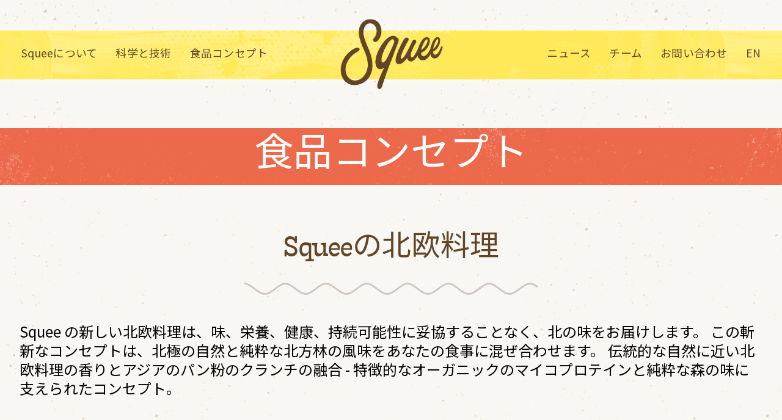

--- FILE ---
content_type: text/html
request_url: https://squee.fi/japan/food-concepts-jp.html
body_size: 16287
content:
<!DOCTYPE html><!--  This site was created in Webflow. https://www.webflow.com  -->
<!--  Last Published: Wed Mar 01 2023 11:03:50 GMT+0000 (Coordinated Universal Time)  -->
<html data-wf-page="63f89831a3a6197332f53fee" data-wf-site="63c681a4b50c4053befc3277" lang="en">
<head>
  <meta charset="utf-8">
  <title>食品コンセプト</title>
  <meta content="Squee の新しい北欧料理は、味、栄養、健康、持続可能性に妥協することなく、北の味をお届けします。" name="description">
  <meta content="食品コンセプト" property="og:title">
  <meta content="Squee の新しい北欧料理は、味、栄養、健康、持続可能性に妥協することなく、北の味をお届けします。" property="og:description">
  <meta content="https://uploads-ssl.webflow.com/63c681a4b50c4053befc3277/63e5ee74741fba51c73b2351_Squee-Open-Graph-Image.png" property="og:image">
  <meta content="食品コンセプト" property="twitter:title">
  <meta content="Squee の新しい北欧料理は、味、栄養、健康、持続可能性に妥協することなく、北の味をお届けします。" property="twitter:description">
  <meta content="https://uploads-ssl.webflow.com/63c681a4b50c4053befc3277/63e5ee74741fba51c73b2351_Squee-Open-Graph-Image.png" property="twitter:image">
  <meta property="og:type" content="website">
  <meta content="summary_large_image" name="twitter:card">
  <meta content="width=device-width, initial-scale=1" name="viewport">
  <meta content="Webflow" name="generator">
  <link href="../css/normalize.css" rel="stylesheet" type="text/css">
  <link href="../css/webflow.css" rel="stylesheet" type="text/css">
  <link href="../css/squee2.webflow.css" rel="stylesheet" type="text/css">
  <link href="https://fonts.googleapis.com" rel="preconnect">
  <link href="https://fonts.gstatic.com" rel="preconnect" crossorigin="anonymous">
  <script src="https://ajax.googleapis.com/ajax/libs/webfont/1.6.26/webfont.js" type="text/javascript"></script>
  <script type="text/javascript">WebFont.load({  google: {    families: ["Montserrat:100,100italic,200,200italic,300,300italic,400,400italic,500,500italic,600,600italic,700,700italic,800,800italic,900,900italic","Jost:regular,500,italic","Noto Sans JP:regular:japanese,latin"]  }});</script>
  <script src="https://use.typekit.net/ajj5eyo.js" type="text/javascript"></script>
  <script type="text/javascript">try{Typekit.load();}catch(e){}</script>
  <!-- [if lt IE 9]><script src="https://cdnjs.cloudflare.com/ajax/libs/html5shiv/3.7.3/html5shiv.min.js" type="text/javascript"></script><![endif] -->
  <script type="text/javascript">!function(o,c){var n=c.documentElement,t=" w-mod-";n.className+=t+"js",("ontouchstart"in o||o.DocumentTouch&&c instanceof DocumentTouch)&&(n.className+=t+"touch")}(window,document);</script>
  <link href="../images/favicon.png" rel="shortcut icon" type="image/x-icon">
  <link href="../images/webclip.png" rel="apple-touch-icon">
</head>
<body>
  <div class="page-wrapper">
    <div class="global-styles w-embed">
      <style>
/* Make text look crisper and more legible in all browsers */
body {
  -webkit-font-smoothing: antialiased;
  -moz-osx-font-smoothing: grayscale;
  font-smoothing: antialiased;
  text-rendering: optimizeLegibility;
}
/* Focus state style for keyboard navigation for the focusable elements */
*[tabindex]:focus-visible,
  input[type="file"]:focus-visible {
   outline: 0.125rem solid #4d65ff;
   outline-offset: 0.125rem;
}
/* Get rid of top margin on first element in any rich text element */
.w-richtext > :not(div):first-child, .w-richtext > div:first-child > :first-child {
  margin-top: 0 !important;
}
/* Get rid of bottom margin on last element in any rich text element */
.w-richtext>:last-child, .w-richtext ol li:last-child, .w-richtext ul li:last-child {
	margin-bottom: 0 !important;
}
/* Prevent all click and hover interaction with an element */
.pointer-events-off {
	pointer-events: none;
}
/* Enables all click and hover interaction with an element */
.pointer-events-on {
  pointer-events: auto;
}
/* Create a class of .div-square which maintains a 1:1 dimension of a div */
.div-square::after {
	content: "";
	display: block;
	padding-bottom: 100%;
}
/* Make sure containers never lose their center alignment */
.container-medium,.container-small, .container-large {
	margin-right: auto !important;
  margin-left: auto !important;
}
/* 
Make the following elements inherit typography styles from the parent and not have hardcoded values. 
Important: You will not be able to style for example "All Links" in Designer with this CSS applied.
Uncomment this CSS to use it in the project. Leave this message for future hand-off.
*/
/*
a,
.w-input,
.w-select,
.w-tab-link,
.w-nav-link,
.w-dropdown-btn,
.w-dropdown-toggle,
.w-dropdown-link {
  color: inherit;
  text-decoration: inherit;
  font-size: inherit;
}
*/
/* Apply "..." after 3 lines of text */
.text-style-3lines {
	display: -webkit-box;
	overflow: hidden;
	-webkit-line-clamp: 3;
	-webkit-box-orient: vertical;
}
/* Apply "..." after 2 lines of text */
.text-style-2lines {
	display: -webkit-box;
	overflow: hidden;
	-webkit-line-clamp: 2;
	-webkit-box-orient: vertical;
}
/* Adds inline flex display */
.display-inlineflex {
  display: inline-flex;
}
/* These classes are never overwritten */
.hide {
  display: none !important;
}
@media screen and (max-width: 991px) {
    .hide, .hide-tablet {
        display: none !important;
    }
}
  @media screen and (max-width: 767px) {
    .hide-mobile-landscape{
      display: none !important;
    }
}
  @media screen and (max-width: 479px) {
    .hide-mobile{
      display: none !important;
    }
}
.margin-0 {
  margin: 0rem !important;
}
.padding-0 {
  padding: 0rem !important;
}
.spacing-clean {
padding: 0rem !important;
margin: 0rem !important;
}
.margin-top {
  margin-right: 0rem !important;
  margin-bottom: 0rem !important;
  margin-left: 0rem !important;
}
.padding-top {
  padding-right: 0rem !important;
  padding-bottom: 0rem !important;
  padding-left: 0rem !important;
}
.margin-right {
  margin-top: 0rem !important;
  margin-bottom: 0rem !important;
  margin-left: 0rem !important;
}
.padding-right {
  padding-top: 0rem !important;
  padding-bottom: 0rem !important;
  padding-left: 0rem !important;
}
.margin-bottom {
  margin-top: 0rem !important;
  margin-right: 0rem !important;
  margin-left: 0rem !important;
}
.padding-bottom {
  padding-top: 0rem !important;
  padding-right: 0rem !important;
  padding-left: 0rem !important;
}
.margin-left {
  margin-top: 0rem !important;
  margin-right: 0rem !important;
  margin-bottom: 0rem !important;
}
.padding-left {
  padding-top: 0rem !important;
  padding-right: 0rem !important;
  padding-bottom: 0rem !important;
}
.margin-horizontal {
  margin-top: 0rem !important;
  margin-bottom: 0rem !important;
}
.padding-horizontal {
  padding-top: 0rem !important;
  padding-bottom: 0rem !important;
}
.margin-vertical {
  margin-right: 0rem !important;
  margin-left: 0rem !important;
}
.padding-vertical {
  padding-right: 0rem !important;
  padding-left: 0rem !important;
}
</style>
    </div>
    <div class="w-embed">
      <style>
p  { font-family: 'Noto Sans JP', sans-serif; }
.button, 
.nav-footer-link,
.science-table2,
.science-table-percent,
.news-date,
.list-colorful-item
 { font-family: tarif, 'Noto Sans JP', sans-serif; }
H1, h2, h3, h4, h5, h6 {
  font-family:  tarif, 'Noto Sans JP', sans-serif;
}
</style>
    </div>
    <div class="navbar-logo-center wf-section">
      <div data-animation="default" data-collapse="medium" data-duration="400" data-easing="ease" data-easing2="ease" role="banner" class="navbar-logo-center-container shadow-three w-nav">
        <div class="container-wide">
          <div class="navbar-wrapper-three">
            <a href="../japan/" class="navbar-brand-three w-nav-brand"><img src="https://uploads-ssl.webflow.com/63c65becb8051f5c8476a457/63c6626e34da511562241bc1_Squee-Logo-Valmis-Ruskea-500px.png" loading="lazy" width="250" alt="" class="logo"></a>
            <nav role="navigation" class="nav-menu-wrapper-three w-nav-menu">
              <div class="nav-menu-three">
                <ul role="list" class="nav-menu-block w-list-unstyled">
                  <li class="list-item">
                    <a href="../japan/about-jp.html" class="nav-link nav-japan">Squeeについて</a>
                  </li>
                  <li>
                    <a href="../japan/science-and-tech-jp.html" class="nav-link nav-japan">科学と技術</a>
                  </li>
                  <li>
                    <a href="../japan/food-concepts-jp.html" aria-current="page" class="nav-link nav-japan w--current">食品コンセプト</a>
                  </li>
                </ul>
                <ul role="list" class="nav-menu-block w-list-unstyled">
                  <li>
                    <a href="../japan/news-jp.html" class="nav-link nav-japan">ニュース</a>
                  </li>
                  <li>
                    <a href="../japan/team-jp.html" class="nav-link nav-japan">チーム</a>
                  </li>
                  <li>
                    <a href="../japan/contact-jp.html" class="nav-link nav-japan">お問い合わせ</a>
                  </li>
                  <li>
                    <a href="../" class="nav-link nav-japan">EN</a>
                  </li>
                </ul>
              </div>
            </nav>
            <div class="menu-button w-nav-button">
              <div class="icon-1x1-large w-icon-nav-menu"></div>
            </div>
          </div>
        </div>
      </div>
    </div>
    <div class="page-header">
      <h1 class="text-color-white">食品コンセプト</h1>
    </div>
    <main class="main-wrapper">
      <div class="container-large">
        <div class="text-align-center">
          <h2>Squeeの北欧料理</h2>
          <div class="divider-wave"></div>
        </div>
        <p class="text-size-large">Squee の新しい北欧料理は、味、栄養、健康、持続可能性に妥協することなく、北の味をお届けします。 この斬新なコンセプトは、北極の自然と純粋な北方林の風味をあなたの食事に混ぜ合わせます。 伝統的な自然に近い北欧料理の香りとアジアのパン粉のクランチの融合 - 特徴的なオーガニックのマイコプロテインと純粋な森の味に支えられたコンセプト。</p>
      </div>
      <div class="padding-bottom padding-huge"></div>
      <div class="container-large">
        <div class="section-two-columns">
          <div class="section-two-columns-item">
            <div class="padding-right padding-large">
              <div class="align-center">
                <h2>KERKKÄ by Squee</h2>
              </div>
              <div class="divider-wave"></div>
              <p>フィンランド語で kerkkä と呼ばれる薄緑色のトウヒの芽は、長い冬の後の夏の約束を表しています。トウヒ (Abies picea) のこの新しい春の成長は、伝統的に食品、飲み物、シロップやスパイスとして使用されてきました。ビタミン C が豊富な (オレンジよりも多い!) トウヒの芽は、北部の人々にとって春の元気を与えてくれます。 今日、 kerkkäは北部の高級アロマの新しい波になっています。</p>
              <p>KERKKÄは、森の香りをモダンなフィンランドの食品技術マイコプロテインにもたらします。一口食べると、森に囲まれます。</p>
            </div>
            <div class="padding-bottom padding-medium"></div>
          </div>
          <div class="section-two-columns-item"><img src="../images/Tuotekuva-nuggets.webp" loading="lazy" srcset="../images/Tuotekuva-nuggets-p-500.jpg 500w, ../images/Tuotekuva-nuggets-p-800.jpg 800w, ../images/Tuotekuva-nuggets-p-1080.jpg 1080w, ../images/Tuotekuva-nuggets.webp 1100w" sizes="(max-width: 479px) 90vw, (max-width: 767px) 92vw, (max-width: 991px) 94vw, 47vw" alt="" class="image-rounded">
            <div class="padding-bottom padding-medium"></div>
          </div>
        </div>
      </div>
      <div class="divider-wave"></div>
      <div class="container-large">
        <div class="section-two-columns">
          <div class="section-two-columns-item"><img src="../images/Tuotekuva-Sticks.webp" loading="lazy" srcset="../images/Tuotekuva-Sticks-p-500.jpg 500w, ../images/Tuotekuva-Sticks-p-800.jpg 800w, ../images/Tuotekuva-Sticks-p-1080.jpg 1080w, ../images/Tuotekuva-Sticks.webp 1100w" sizes="(max-width: 479px) 90vw, (max-width: 767px) 92vw, (max-width: 991px) 94vw, 47vw" alt="" class="image-rounded">
            <div class="padding-bottom padding-medium"></div>
          </div>
          <div class="section-two-columns-item">
            <div class="padding-left padding-medium">
              <div class="align-center">
                <h2>Reinbeer by Squee</h2>
              </div>
              <div class="divider-wave"></div>
              <p>極夜とラップランドのオーロラ – それ以上に魅力的であり得るでしょうか? ラップランドの野生のトナカイの群れと、フィンランドの松林の下層に広がるコケモモの秋の紅海は、北部で最も美しい景色です。</p>
              <p>冷燻は、フィンランドで食品を保存する伝統的な方法でした。今日では、最も贅沢で高価な食品の製造方法の 1 つとなっています。 Reinbeer は、コケモモと一緒にこの北部の贅沢をあなたの味覚にもたらします。このコンセプトよりも、あなたのお皿からオーロラに近づくことはできません。</p>
            </div>
            <div class="padding-bottom padding-medium"></div>
          </div>
        </div>
      </div>
    </main>
    <footer class="footer">
      <div class="footer-background">
        <div class="container-large">
          <div class="padding-bottom padding-small"></div>
          <div class="footer-wrapper">
            <div class="footer-column">
              <div class="nav-footer">
                <ul role="list" class="nav-footer-list">
                    <li>
                      <a href="about-jp.html" class="nav-footer-link"><strong>Squeeについて</strong></a>
                    </li>
                    <li>
                      <a href="science-and-tech-jp.html" class="nav-footer-link">科学と技術</a>
                    </li>
                    <li>
                      <a href="food-concepts-jp.html" class="nav-footer-link">食品コンセプト</a>
                    </li>
                    <li>
                      <a href="news-jp.html" class="nav-footer-link">ニュース</a>
                    </li>
                    <li>
                      <a href="team-jp.html" class="nav-footer-link">チーム</a>
                    </li>
                    <li>
                      <a href="contact-jp.html" class="nav-footer-link">お問い合わせ</a>
                    </li>
                </ul>
              </div>
              <div class="padding-small"></div>
            </div>
            <div class="footer-column">
              <div class="padding-left padding-medium">
                <h4 class="text-color-white">次世代の代替タンパク質技術</h4>
                <div class="padding-bottom padding-medium"></div>
                <p class="text-size-large">Squee は、Business Finland が資金を提供す<br>るフィンランド天然資源研究所の研究をビジ<br>ネスへつなげるプロジェクトです。</p>
              </div>
            </div>
          </div>
          <div class="padding-bottom padding-large"></div>
        </div>
      </div>
    </footer>
  </div>
  <script src="https://d3e54v103j8qbb.cloudfront.net/js/jquery-3.5.1.min.dc5e7f18c8.js?site=63c681a4b50c4053befc3277" type="text/javascript" integrity="sha256-9/aliU8dGd2tb6OSsuzixeV4y/faTqgFtohetphbbj0=" crossorigin="anonymous"></script>
  <script src="../js/webflow.js" type="text/javascript"></script>
  <!-- [if lte IE 9]><script src="https://cdnjs.cloudflare.com/ajax/libs/placeholders/3.0.2/placeholders.min.js"></script><![endif] -->
</body>
</html>

--- FILE ---
content_type: text/css
request_url: https://squee.fi/css/squee2.webflow.css
body_size: 85361
content:
.w-backgroundvideo-backgroundvideoplaypausebutton:focus-visible {
  border-bottom-left-radius: 50%;
  border-bottom-right-radius: 50%;
  border-top-left-radius: 50%;
  border-top-right-radius: 50%;
  outline-style: solid;
  outline-width: 2px;
  outline-offset: 2px;
  outline-color: #3b79c3;
}

.w-checkbox {
  display: block;
  margin-bottom: 5px;
  padding-left: 20px;
}

.w-checkbox::before {
  content: ' ';
  display: table;
  -ms-grid-column-span: 1;
  grid-column-end: 2;
  -ms-grid-column: 1;
  grid-column-start: 1;
  -ms-grid-row-span: 1;
  grid-row-end: 2;
  -ms-grid-row: 1;
  grid-row-start: 1;
}

.w-checkbox::after {
  content: ' ';
  display: table;
  -ms-grid-column-span: 1;
  grid-column-end: 2;
  -ms-grid-column: 1;
  grid-column-start: 1;
  -ms-grid-row-span: 1;
  grid-row-end: 2;
  -ms-grid-row: 1;
  grid-row-start: 1;
  clear: both;
}

.w-checkbox-input {
  float: left;
  margin-bottom: 0px;
  margin-left: -20px;
  margin-right: 0px;
  margin-top: 4px;
  line-height: normal;
}

.w-checkbox-input--inputType-custom {
  border-top-width: 1px;
  border-bottom-width: 1px;
  border-left-width: 1px;
  border-right-width: 1px;
  border-top-color: #ccc;
  border-bottom-color: #ccc;
  border-left-color: #ccc;
  border-right-color: #ccc;
  border-top-style: solid;
  border-bottom-style: solid;
  border-left-style: solid;
  border-right-style: solid;
  width: 12px;
  height: 12px;
  border-bottom-left-radius: 2px;
  border-bottom-right-radius: 2px;
  border-top-left-radius: 2px;
  border-top-right-radius: 2px;
}

.w-checkbox-input--inputType-custom.w--redirected-checked {
  background-color: #3898ec;
  border-top-color: #3898ec;
  border-bottom-color: #3898ec;
  border-left-color: #3898ec;
  border-right-color: #3898ec;
  background-image: url('https://d3e54v103j8qbb.cloudfront.net/static/custom-checkbox-checkmark.589d534424.svg');
  background-position: 50% 50%;
  background-size: cover;
  background-repeat: no-repeat;
}

.w-checkbox-input--inputType-custom.w--redirected-focus {
  box-shadow: 0px 0px 3px 1px #3898ec;
}

.w-form-formradioinput--inputType-custom {
  border-top-width: 1px;
  border-bottom-width: 1px;
  border-left-width: 1px;
  border-right-width: 1px;
  border-top-color: #ccc;
  border-bottom-color: #ccc;
  border-left-color: #ccc;
  border-right-color: #ccc;
  border-top-style: solid;
  border-bottom-style: solid;
  border-left-style: solid;
  border-right-style: solid;
  width: 12px;
  height: 12px;
  border-bottom-left-radius: 50%;
  border-bottom-right-radius: 50%;
  border-top-left-radius: 50%;
  border-top-right-radius: 50%;
}

.w-form-formradioinput--inputType-custom.w--redirected-focus {
  box-shadow: 0px 0px 3px 1px #3898ec;
}

.w-form-formradioinput--inputType-custom.w--redirected-checked {
  border-top-width: 4px;
  border-bottom-width: 4px;
  border-left-width: 4px;
  border-right-width: 4px;
  border-top-color: #3898ec;
  border-bottom-color: #3898ec;
  border-left-color: #3898ec;
  border-right-color: #3898ec;
}

body {
  background-image: url('../images/Bg-paper.jpg');
  background-position: 0px 0px;
  background-size: auto;
  font-family: tarif, sans-serif;
  color: #000;
  font-size: 1.3rem;
  line-height: 1.5;
}

h1 {
  margin-top: 0rem;
  margin-bottom: 0rem;
  font-family: tarif, sans-serif;
  font-size: 4rem;
  line-height: 1.1;
  font-weight: 400;
}

h2 {
  margin-top: 0rem;
  margin-bottom: 0rem;
  font-family: tarif, sans-serif;
  color: #624526;
  font-size: 3rem;
  line-height: 1;
  font-weight: 400;
}

h3 {
  margin-top: 1rem;
  margin-bottom: 0.5rem;
  font-family: tarif, sans-serif;
  color: #624526;
  font-size: 2.2rem;
  line-height: 1;
  font-weight: 400;
  text-align: left;
}

h4 {
  margin-top: 0rem;
  margin-bottom: 0rem;
  font-family: tarif, sans-serif;
  font-size: 1.75rem;
  line-height: 1.4;
  font-weight: 500;
}

h5 {
  margin-top: 0rem;
  margin-bottom: 0rem;
  font-size: 1.25rem;
  line-height: 1.5;
  font-weight: 700;
}

h6 {
  margin-top: 0rem;
  margin-bottom: 0rem;
  font-size: 1rem;
  line-height: 1.5;
  font-weight: 700;
}

p {
  margin-bottom: 0.5rem;
  font-family: Jost, sans-serif;
}

a {
  color: #624526;
  text-decoration: none;
}

ul {
  margin-top: 0rem;
  margin-bottom: 0rem;
  padding-left: 1.5rem;
}

ol {
  margin-top: 0rem;
  margin-bottom: 0rem;
  padding-left: 1.5rem;
}

li {
  margin-bottom: 0.25rem;
}

img {
  display: inline-block;
  max-width: 100%;
}

label {
  margin-bottom: 0.25rem;
  font-family: Jost, sans-serif;
  font-weight: 500;
}

sup {
  font-size: 60%;
}

blockquote {
  margin-bottom: 0rem;
  padding: 0rem 1.25rem;
  border-left: 0.25rem solid #e2e2e2;
  font-size: 1.25rem;
  line-height: 1.5;
}

figure {
  margin-top: 2rem;
  margin-bottom: 2rem;
}

figcaption {
  margin-top: 0.25rem;
  text-align: center;
}

.utility-page_component {
  display: -webkit-box;
  display: -webkit-flex;
  display: -ms-flexbox;
  display: flex;
  width: 100vw;
  height: 100vh;
  max-height: 100%;
  max-width: 100%;
  padding-right: 1.25rem;
  padding-left: 1.25rem;
  -webkit-box-pack: center;
  -webkit-justify-content: center;
  -ms-flex-pack: center;
  justify-content: center;
  -webkit-box-align: center;
  -webkit-align-items: center;
  -ms-flex-align: center;
  align-items: center;
}

.utility-page_wrapper {
  display: -webkit-box;
  display: -webkit-flex;
  display: -ms-flexbox;
  display: flex;
  max-width: 20rem;
  -webkit-box-orient: vertical;
  -webkit-box-direction: normal;
  -webkit-flex-direction: column;
  -ms-flex-direction: column;
  flex-direction: column;
  -webkit-box-pack: start;
  -webkit-justify-content: flex-start;
  -ms-flex-pack: start;
  justify-content: flex-start;
  -webkit-box-align: stretch;
  -webkit-align-items: stretch;
  -ms-flex-align: stretch;
  align-items: stretch;
  grid-column-gap: 1rem;
  grid-row-gap: 1rem;
  text-align: center;
}

.utility-page_form {
  display: -webkit-box;
  display: -webkit-flex;
  display: -ms-flexbox;
  display: flex;
  -webkit-box-orient: vertical;
  -webkit-box-direction: normal;
  -webkit-flex-direction: column;
  -ms-flex-direction: column;
  flex-direction: column;
  -webkit-box-pack: start;
  -webkit-justify-content: flex-start;
  -ms-flex-pack: start;
  justify-content: flex-start;
  -webkit-box-align: stretch;
  -webkit-align-items: stretch;
  -ms-flex-align: stretch;
  align-items: stretch;
  grid-column-gap: 1rem;
  grid-row-gap: 1rem;
}

.utility-page_image {
  margin-right: auto;
  margin-left: auto;
}

.global-styles {
  position: fixed;
  left: 0%;
  top: 0%;
  right: auto;
  bottom: auto;
  display: block;
  font-family: Montserrat, sans-serif;
}

.margin-custom2 {
  margin: 2.5rem;
}

.padding-xlarge {
  padding: 4rem;
}

.margin-xlarge {
  margin: 4rem;
}

.margin-xsmall {
  margin: 0.5rem;
}

.padding-xhuge {
  padding: 8rem;
}

.margin-custom1 {
  margin: 1.5rem;
}

.padding-0 {
  padding: 0rem;
}

.padding-xxhuge {
  padding: 12rem;
}

.padding-huge {
  padding: 6rem;
}

.margin-large {
  margin: 3rem;
}

.padding-xxlarge {
  padding: 5rem;
}

.margin-xxsmall {
  margin: 0.25rem;
}

.padding-custom3 {
  padding: 3.5rem;
}

.padding-large {
  padding: 3rem;
}

.margin-tiny {
  margin: 0.125rem;
}

.padding-small {
  padding: 1rem;
}

.padding-custom2 {
  padding: 2.5rem;
}

.margin-custom3 {
  margin: 3.5rem;
}

.padding-custom1 {
  padding: 1.5rem;
}

.margin-huge {
  margin: 6rem;
}

.padding-medium {
  padding: 2rem;
}

.padding-xsmall {
  padding: 0.5rem;
}

.margin-xxlarge {
  margin: 5rem;
}

.padding-xxsmall {
  padding: 0.25rem;
}

.margin-xhuge {
  margin: 8rem;
}

.padding-tiny {
  padding: 0.125rem;
}

.margin-small {
  margin: 1rem;
}

.margin-medium {
  margin: 2rem;
}

.margin-xxhuge {
  margin: 12rem;
}

.margin-0 {
  margin: 0rem;
}

.margin-horizontal {
  margin-top: 0rem;
  margin-bottom: 0rem;
}

.padding-top {
  padding-right: 0rem;
  padding-bottom: 0rem;
  padding-left: 0rem;
}

.margin-vertical {
  margin-right: 0rem;
  margin-left: 0rem;
}

.margin-bottom {
  margin-top: 0rem;
  margin-right: 0rem;
  margin-left: 0rem;
}

.padding-left {
  padding-top: 0rem;
  padding-right: 0rem;
  padding-bottom: 0rem;
}

.padding-vertical {
  padding-right: 0rem;
  padding-left: 0rem;
}

.padding-horizontal {
  padding-top: 0rem;
  padding-bottom: 0rem;
}

.margin-right {
  margin-top: 0rem;
  margin-bottom: 0rem;
  margin-left: 0rem;
}

.margin-top {
  margin-right: 0rem;
  margin-bottom: 0rem;
  margin-left: 0rem;
}

.margin-left {
  margin-top: 0rem;
  margin-right: 0rem;
  margin-bottom: 0rem;
}

.padding-right {
  padding-top: 0rem;
  padding-bottom: 0rem;
  padding-left: 0rem;
}

.padding-bottom {
  padding-top: 0rem;
  padding-right: 0rem;
  padding-left: 0rem;
}

.form_checkbox {
  display: -webkit-box;
  display: -webkit-flex;
  display: -ms-flexbox;
  display: flex;
  margin-bottom: 0.5rem;
  padding-left: 0rem;
  -webkit-box-orient: horizontal;
  -webkit-box-direction: normal;
  -webkit-flex-direction: row;
  -ms-flex-direction: row;
  flex-direction: row;
  -webkit-box-align: center;
  -webkit-align-items: center;
  -ms-flex-align: center;
  align-items: center;
}

.form_checkbox-icon {
  width: 0.875rem;
  height: 0.875rem;
  margin: 0rem 0.5rem 0rem 0rem;
  border-radius: 0.125rem;
}

.form_checkbox-icon.w--redirected-checked {
  width: 0.875rem;
  height: 0.875rem;
  margin: 0rem 0.5rem 0rem 0rem;
  border-radius: 0.125rem;
  background-size: 90%;
}

.form_checkbox-icon.w--redirected-focus {
  width: 0.875rem;
  height: 0.875rem;
  margin: 0rem 0.5rem 0rem 0rem;
  border-radius: 0.125rem;
  box-shadow: 0 0 0.25rem 0rem #3898ec;
}

.fs-styleguide_background {
  display: -webkit-box;
  display: -webkit-flex;
  display: -ms-flexbox;
  display: flex;
  width: 100%;
  -webkit-box-orient: vertical;
  -webkit-box-direction: normal;
  -webkit-flex-direction: column;
  -ms-flex-direction: column;
  flex-direction: column;
  -webkit-box-pack: center;
  -webkit-justify-content: center;
  -ms-flex-pack: center;
  justify-content: center;
  -webkit-box-align: stretch;
  -webkit-align-items: stretch;
  -ms-flex-align: stretch;
  align-items: stretch;
  border-style: solid;
  border-width: 1px;
  border-color: rgba(0, 0, 0, 0.1);
}

.fs-styleguide_spacing {
  position: relative;
  display: -ms-grid;
  display: grid;
  -webkit-box-pack: start;
  -webkit-justify-content: start;
  -ms-flex-pack: start;
  justify-content: start;
  justify-items: stretch;
  -webkit-box-align: start;
  -webkit-align-items: start;
  -ms-flex-align: start;
  align-items: start;
  -webkit-align-content: start;
  -ms-flex-line-pack: start;
  align-content: start;
  grid-auto-columns: 1fr;
  grid-column-gap: 0.5rem;
  grid-row-gap: 0.5rem;
  -ms-grid-columns: 1fr;
  grid-template-columns: 1fr;
  -ms-grid-rows: auto auto;
  grid-template-rows: auto auto;
  background-image: -webkit-gradient(linear, left bottom, left top, from(rgba(0, 115, 230, 0.1)), to(hsla(0, 0%, 100%, 0)));
  background-image: linear-gradient(0deg, rgba(0, 115, 230, 0.1), hsla(0, 0%, 100%, 0));
}

.icon-1x1-small {
  width: 1rem;
  height: 1rem;
  -webkit-box-flex: 0;
  -webkit-flex: 0 0 auto;
  -ms-flex: 0 0 auto;
  flex: 0 0 auto;
}

.overflow-auto {
  overflow: auto;
}

.spacing-clean {
  margin: 0rem;
  padding: 0rem;
}

.icon-1x1-large {
  width: 2.5rem;
  height: 2.5rem;
}

.z-index-2 {
  position: relative;
  z-index: 2;
}

.fs-styleguide_background-space {
  width: 1px;
  height: 1px;
  margin: 5rem;
}

.text-weight-semibold {
  font-weight: 600;
}

.text-style-strikethrough {
  text-decoration: line-through;
}

.fs-styleguide_item {
  position: relative;
  display: -ms-grid;
  display: grid;
  padding-bottom: 3rem;
  -webkit-box-pack: start;
  -webkit-justify-content: start;
  -ms-flex-pack: start;
  justify-content: start;
  justify-items: start;
  -webkit-box-align: start;
  -webkit-align-items: start;
  -ms-flex-align: start;
  align-items: start;
  -webkit-align-content: start;
  -ms-flex-line-pack: start;
  align-content: start;
  grid-auto-columns: 1fr;
  grid-column-gap: 1.125rem;
  grid-row-gap: 1.125rem;
  -ms-grid-columns: 1fr;
  grid-template-columns: 1fr;
  -ms-grid-rows: auto;
  grid-template-rows: auto;
  border-bottom: 1px solid rgba(0, 0, 0, 0.1);
}

.fs-styleguide_item.is-stretch {
  justify-items: stretch;
}

.max-width-full {
  width: 100%;
  max-width: none;
}

.fs-styleguide_item-header {
  width: 100%;
  padding-bottom: 2rem;
  border-bottom: 1px solid rgba(0, 0, 0, 0.1);
}

.fs-styleguide_heading-large {
  font-size: 6rem;
}

.background-color-black {
  background-color: #000;
  color: #f5f5f5;
}

.z-index-1 {
  position: relative;
  z-index: 1;
}

.text-color-black {
  color: #000;
}

.text-color-grey {
  color: grey;
}

.fs-styleguide_2-col {
  display: -ms-grid;
  display: grid;
  width: 100%;
  grid-auto-columns: 1fr;
  grid-column-gap: 4rem;
  grid-row-gap: 4rem;
  -ms-grid-columns: 1fr 1fr;
  grid-template-columns: 1fr 1fr;
  -ms-grid-rows: auto;
  grid-template-rows: auto;
}

.fs-styleguide_2-col.is-align-start {
  -webkit-box-align: start;
  -webkit-align-items: start;
  -ms-flex-align: start;
  align-items: start;
}

.form_message-success {
  padding: 1.25rem;
}

.fs-styleguide_row {
  display: -webkit-box;
  display: -webkit-flex;
  display: -ms-flexbox;
  display: flex;
  -webkit-box-orient: horizontal;
  -webkit-box-direction: normal;
  -webkit-flex-direction: row;
  -ms-flex-direction: row;
  flex-direction: row;
  -webkit-box-pack: start;
  -webkit-justify-content: flex-start;
  -ms-flex-pack: start;
  justify-content: flex-start;
  -webkit-box-align: center;
  -webkit-align-items: center;
  -ms-flex-align: center;
  align-items: center;
  grid-auto-flow: column;
  grid-auto-columns: auto;
  grid-column-gap: 0.75rem;
  grid-row-gap: 0.75rem;
  -ms-grid-columns: auto;
  grid-template-columns: auto;
  -ms-grid-rows: auto;
  grid-template-rows: auto;
}

.heading-style-h3 {
  font-size: 2rem;
  line-height: 1.2;
  font-weight: 700;
}

.text-rich-text h1 {
  margin-top: 1.5rem;
  margin-bottom: 1rem;
}

.text-rich-text h2 {
  margin-top: 1.5rem;
  margin-bottom: 1rem;
}

.text-rich-text h3 {
  margin-top: 1.5rem;
  margin-bottom: 1rem;
}

.text-rich-text h4 {
  margin-top: 1.5rem;
  margin-bottom: 1rem;
}

.text-rich-text h5 {
  margin-top: 1.25rem;
  margin-bottom: 1rem;
}

.text-rich-text h6 {
  margin-top: 1.25rem;
  margin-bottom: 1rem;
}

.text-rich-text p {
  margin-bottom: 1rem;
}

.text-rich-text ul {
  margin-bottom: 1.5rem;
}

.text-rich-text ol {
  margin-bottom: 1.5rem;
}

.container-small {
  width: 100%;
  max-width: 48rem;
  margin-right: auto;
  margin-left: auto;
}

.icon-height-small {
  height: 1rem;
}

.icon-1x1-medium {
  width: 2rem;
  height: 2rem;
}

.heading-style-h1 {
  font-size: 4rem;
  line-height: 1.1;
  font-weight: 700;
}

.padding-global {
  padding-right: 2.5rem;
  padding-left: 2.5rem;
}

.text-weight-normal {
  font-weight: 400;
}

.padding-section-small {
  padding-top: 3rem;
  padding-bottom: 3rem;
}

.max-width-small {
  width: 100%;
  max-width: 20rem;
}

.text-color-white {
  color: #fff;
  line-height: 1.1;
}

.text-style-italic {
  font-style: italic;
}

.text-weight-medium {
  font-weight: 500;
}

.overflow-hidden {
  overflow: hidden;
}

.fs-styleguide_section-header {
  display: -ms-grid;
  display: grid;
  width: 100%;
  padding-bottom: 3rem;
  grid-auto-columns: 1fr;
  grid-column-gap: 1rem;
  grid-row-gap: 1rem;
  -ms-grid-columns: 1fr;
  grid-template-columns: 1fr;
  -ms-grid-rows: auto;
  grid-template-rows: auto;
  border-bottom: 1px solid #000;
  line-height: 1.4;
}

.text-size-tiny {
  font-size: 0.75rem;
}

.max-width-xxlarge {
  width: 100%;
  max-width: 80rem;
}

.fs-styleguide_1-col {
  display: -ms-grid;
  display: grid;
  width: 100%;
  grid-auto-columns: 1fr;
  grid-column-gap: 3rem;
  grid-row-gap: 3rem;
  -ms-grid-columns: 1fr;
  grid-template-columns: 1fr;
  -ms-grid-rows: auto;
  grid-template-rows: auto;
}

.overflow-visible {
  overflow: visible;
}

.fs-styleguide_empty-box {
  position: relative;
  z-index: -1;
  height: 3rem;
  min-width: 3rem;
  border-style: dashed;
  border-width: 1px;
  border-color: #0073e6;
  background-color: rgba(0, 115, 230, 0.1);
}

.text-weight-light {
  font-weight: 300;
}

.fs-styleguide_heading-medium {
  font-size: 4rem;
}

.max-width-xsmall {
  width: 100%;
  max-width: 16rem;
}

.fs-styleguide_4-col {
  display: -ms-grid;
  display: grid;
  width: 100%;
  grid-auto-columns: 1fr;
  grid-column-gap: 4rem;
  grid-row-gap: 4rem;
  -ms-grid-columns: 1fr 1fr 1fr 1fr;
  grid-template-columns: 1fr 1fr 1fr 1fr;
  -ms-grid-rows: auto;
  grid-template-rows: auto;
}

.text-size-regular {
  font-size: 1rem;
}

.text-weight-xbold {
  font-weight: 800;
}

.text-align-right {
  text-align: right;
}

.text-weight-bold {
  font-weight: 700;
}

.max-width-medium {
  width: 100%;
  max-width: 32rem;
}

.fs-styleguide_item-wrapper {
  display: -webkit-box;
  display: -webkit-flex;
  display: -ms-flexbox;
  display: flex;
  width: 100%;
  -webkit-box-orient: vertical;
  -webkit-box-direction: normal;
  -webkit-flex-direction: column;
  -ms-flex-direction: column;
  flex-direction: column;
  -webkit-box-pack: start;
  -webkit-justify-content: flex-start;
  -ms-flex-pack: start;
  justify-content: flex-start;
  -webkit-box-align: start;
  -webkit-align-items: flex-start;
  -ms-flex-align: start;
  align-items: flex-start;
  grid-column-gap: 3rem;
  grid-row-gap: 3rem;
}

.max-width-large {
  width: 100%;
  max-width: 48rem;
}

.fs-styleguide_header-block {
  display: -ms-grid;
  display: grid;
  justify-items: start;
  -webkit-box-align: center;
  -webkit-align-items: center;
  -ms-flex-align: center;
  align-items: center;
  grid-auto-columns: 1fr;
  grid-column-gap: 2rem;
  grid-row-gap: 2rem;
  -ms-grid-columns: 1fr;
  grid-template-columns: 1fr;
  -ms-grid-rows: auto;
  grid-template-rows: auto;
}

.background-color-white {
  background-color: #fff;
}

.text-style-muted {
  opacity: 0.6;
}

.text-size-small {
  font-size: 0.875rem;
}

.heading-style-h4 {
  font-size: 1.5rem;
  line-height: 1.4;
  font-weight: 700;
}

.max-width-xlarge {
  width: 100%;
  max-width: 64rem;
}

.form_radio-icon {
  width: 0.875rem;
  height: 0.875rem;
  margin-top: 0rem;
  margin-right: 0.5rem;
  margin-left: 0rem;
}

.form_radio-icon.w--redirected-checked {
  width: 0.875rem;
  height: 0.875rem;
  border-width: 0.25rem;
}

.form_radio-icon.w--redirected-focus {
  width: 0.875rem;
  height: 0.875rem;
  box-shadow: 0 0 0.25rem 0rem #3898ec;
}

.text-style-nowrap {
  white-space: nowrap;
}

.text-align-left {
  text-align: left;
}

.background-color-grey {
  background-color: #f5f5f5;
}

.form_input {
  min-height: 3rem;
  margin-bottom: 0.75rem;
  padding: 0.5rem 1rem;
  background-color: transparent;
}

.form_input.is-text-area {
  min-height: 8rem;
  padding-top: 0.75rem;
}

.heading-style-h6 {
  font-size: 1rem;
  line-height: 1.5;
  font-weight: 700;
}

.padding-section-large {
  padding-top: 8rem;
  padding-bottom: 8rem;
}

.fs-styleguide_3-col {
  display: -ms-grid;
  display: grid;
  width: 100%;
  -webkit-box-align: stretch;
  -webkit-align-items: stretch;
  -ms-flex-align: stretch;
  align-items: stretch;
  grid-auto-columns: 1fr;
  grid-column-gap: 4rem;
  grid-row-gap: 4rem;
  -ms-grid-columns: 1fr 1fr 1fr;
  grid-template-columns: 1fr 1fr 1fr;
  -ms-grid-rows: auto;
  grid-template-rows: auto;
}

.fs-styleguide_3-col.is-align-start {
  -webkit-box-align: start;
  -webkit-align-items: start;
  -ms-flex-align: start;
  align-items: start;
}

.text-style-link {
  color: #000;
  text-decoration: underline;
}

.text-size-large {
  font-size: 1.5rem;
  line-height: 1.3;
  font-weight: 300;
}

.fs-styleguide_header {
  background-color: rgba(0, 0, 0, 0.05);
}

.heading-style-h2 {
  font-size: 3rem;
  line-height: 1.2;
  font-weight: 700;
}

.fs-styleguide_label {
  display: -webkit-box;
  display: -webkit-flex;
  display: -ms-flexbox;
  display: flex;
  padding: 0.25rem 0.75rem;
  -webkit-box-orient: horizontal;
  -webkit-box-direction: normal;
  -webkit-flex-direction: row;
  -ms-flex-direction: row;
  flex-direction: row;
  -webkit-box-pack: start;
  -webkit-justify-content: flex-start;
  -ms-flex-pack: start;
  justify-content: flex-start;
  -webkit-box-align: center;
  -webkit-align-items: center;
  -ms-flex-align: center;
  align-items: center;
  background-color: #0073e6;
  color: #fff;
  line-height: 1.4;
  font-weight: 600;
}

.fs-styleguide_label.is-tag {
  background-color: #be4aa5;
}

.fs-styleguide_label.is-hex {
  background-color: #f5f5f5;
  color: #000;
}

.fs-styleguide_version {
  z-index: 5;
  color: #000;
  font-weight: 500;
  text-decoration: none;
}

.heading-style-h5 {
  font-size: 1.25rem;
  line-height: 1.5;
  font-weight: 700;
}

.container-large {
  width: 100%;
  max-width: 84rem;
  margin-right: auto;
  margin-left: auto;
  padding-top: 2rem;
  padding-bottom: 2rem;
}

.icon-height-medium {
  height: 2rem;
}

.text-style-allcaps {
  text-transform: uppercase;
}

.overflow-scroll {
  overflow: scroll;
}

.form_message-error {
  margin-top: 0.75rem;
  padding: 0.75rem;
}

.icon-height-large {
  height: 3rem;
}

.text-align-center {
  text-align: center;
}

.form_component {
  margin-bottom: 0rem;
}

.main-wrapper {
  padding-right: 2rem;
  padding-left: 2rem;
}

.max-width-xxsmall {
  width: 100%;
  max-width: 12rem;
}

.layer {
  position: absolute;
  left: 0%;
  top: 0%;
  right: 0%;
  bottom: 0%;
  -webkit-box-pack: center;
  -webkit-justify-content: center;
  -ms-flex-pack: center;
  justify-content: center;
  -webkit-box-align: center;
  -webkit-align-items: center;
  -ms-flex-align: center;
  align-items: center;
}

.text-style-quote {
  margin-bottom: 0rem;
  padding: 0rem 1.25rem;
  border-left: 0.25rem solid #e2e2e2;
  font-size: 1.25rem;
  line-height: 1.5;
}

.align-center {
  margin-right: auto;
  margin-left: auto;
  text-align: center;
}

.button {
  display: inline-block;
  padding: 0.5rem 1.5rem;
  border-radius: 0.5rem;
  background-color: #ed694b;
  font-family: tarif, sans-serif;
  color: #ffe56b;
  font-size: 2rem;
  line-height: 1.2;
  font-weight: 500;
  text-align: center;
  text-decoration: none;
}

.button.is-text {
  border: 2px solid transparent;
  background-color: transparent;
  color: #000;
}

.button.is-small {
  padding: 0.5rem 1.25rem;
}

.button.is-large {
  padding: 1rem 2rem;
}

.button.is-secondary {
  border-style: solid;
  border-width: 3px;
  border-color: rgba(98, 69, 38, 0.5);
  background-color: transparent;
  color: #624526;
  line-height: 1;
}

.button.is-secondary:hover {
  background-color: rgba(255, 237, 160, 0.29);
}

.button.is-icon {
  display: -webkit-box;
  display: -webkit-flex;
  display: -ms-flexbox;
  display: flex;
  -webkit-box-orient: horizontal;
  -webkit-box-direction: normal;
  -webkit-flex-direction: row;
  -ms-flex-direction: row;
  flex-direction: row;
  -webkit-box-pack: center;
  -webkit-justify-content: center;
  -ms-flex-pack: center;
  justify-content: center;
  -webkit-box-align: center;
  -webkit-align-items: center;
  -ms-flex-align: center;
  align-items: center;
  grid-column-gap: 1rem;
  grid-row-gap: 1rem;
  text-decoration: none;
}

.button.is-white {
  border-style: solid;
  border-width: 2px;
  border-color: rgba(255, 237, 160, 0.5);
  font-weight: 300;
}

.button.is-white:hover {
  color: #ffeda0;
}

.button.is-white.is-small {
  font-size: 1.8rem;
}

.fs-styleguide_classes {
  display: -ms-grid;
  display: grid;
  grid-auto-columns: 1fr;
  grid-column-gap: 1px;
  grid-row-gap: 1px;
  -ms-grid-columns: 1fr;
  grid-template-columns: 1fr;
  -ms-grid-rows: auto;
  grid-template-rows: auto;
}

.text-size-medium {
  font-size: 1.25rem;
}

.fs-styleguide_section {
  display: -ms-grid;
  display: grid;
  justify-items: start;
  -webkit-box-align: start;
  -webkit-align-items: start;
  -ms-flex-align: start;
  align-items: start;
  grid-auto-columns: 1fr;
  grid-column-gap: 6rem;
  grid-row-gap: 6rem;
  -ms-grid-columns: 1fr;
  grid-template-columns: 1fr;
  -ms-grid-rows: auto;
  grid-template-rows: auto;
}

.fs-styleguide_section.is-vertical {
  grid-column-gap: 4rem;
  grid-row-gap: 4rem;
  -ms-grid-columns: 1fr;
  grid-template-columns: 1fr;
}

.button-group {
  display: -webkit-box;
  display: -webkit-flex;
  display: -ms-flexbox;
  display: flex;
  -webkit-box-orient: horizontal;
  -webkit-box-direction: normal;
  -webkit-flex-direction: row;
  -ms-flex-direction: row;
  flex-direction: row;
  -webkit-box-pack: start;
  -webkit-justify-content: flex-start;
  -ms-flex-pack: start;
  justify-content: flex-start;
  -webkit-flex-wrap: wrap;
  -ms-flex-wrap: wrap;
  flex-wrap: wrap;
  -webkit-box-align: center;
  -webkit-align-items: center;
  -ms-flex-align: center;
  align-items: center;
  grid-column-gap: 1rem;
  grid-row-gap: 1rem;
}

.hide {
  display: none;
}

.padding-section-medium {
  padding-top: 5rem;
  padding-bottom: 5rem;
}

.container-medium {
  width: 100%;
  max-width: 63rem;
  margin-right: auto;
  margin-left: auto;
}

.form_radio {
  display: -webkit-box;
  display: -webkit-flex;
  display: -ms-flexbox;
  display: flex;
  margin-bottom: 0.5rem;
  padding-left: 0rem;
  -webkit-box-orient: horizontal;
  -webkit-box-direction: normal;
  -webkit-flex-direction: row;
  -ms-flex-direction: row;
  flex-direction: row;
  -webkit-box-align: center;
  -webkit-align-items: center;
  -ms-flex-align: center;
  align-items: center;
}

.home-message_content-grid {
  display: -ms-grid;
  display: grid;
  -webkit-box-pack: center;
  -webkit-justify-content: center;
  -ms-flex-pack: center;
  justify-content: center;
  justify-items: start;
  -webkit-box-align: center;
  -webkit-align-items: center;
  -ms-flex-align: center;
  align-items: center;
  -webkit-align-content: center;
  -ms-flex-line-pack: center;
  align-content: center;
  grid-auto-columns: 1fr;
  grid-column-gap: 4rem;
  grid-row-gap: 4rem;
  -ms-grid-columns: 1fr;
  grid-template-columns: 1fr;
  -ms-grid-rows: auto;
  grid-template-rows: auto;
}

.home-message_component {
  display: -webkit-box;
  display: -webkit-flex;
  display: -ms-flexbox;
  display: flex;
  min-height: 100vh;
  padding: 3rem;
  color: #fff;
}

.home-message_list {
  display: -ms-grid;
  display: grid;
  justify-items: start;
  grid-auto-columns: 1fr;
  grid-column-gap: 1.5rem;
  grid-row-gap: 1.5rem;
  -ms-grid-columns: 1fr;
  grid-template-columns: 1fr;
  -ms-grid-rows: auto;
  grid-template-rows: auto;
}

.home-message_content {
  display: -webkit-box;
  display: -webkit-flex;
  display: -ms-flexbox;
  display: flex;
  width: 100%;
  -webkit-box-orient: vertical;
  -webkit-box-direction: normal;
  -webkit-flex-direction: column;
  -ms-flex-direction: column;
  flex-direction: column;
  -webkit-box-pack: center;
  -webkit-justify-content: center;
  -ms-flex-pack: center;
  justify-content: center;
  -webkit-box-align: stretch;
  -webkit-align-items: stretch;
  -ms-flex-align: stretch;
  align-items: stretch;
  -webkit-align-self: stretch;
  -ms-flex-item-align: stretch;
  align-self: stretch;
  background-color: rgba(0, 0, 0, 0.05);
  color: #000;
}

.home-message_heading-block {
  display: -webkit-box;
  display: -webkit-flex;
  display: -ms-flexbox;
  display: flex;
  -webkit-box-orient: vertical;
  -webkit-box-direction: normal;
  -webkit-flex-direction: column;
  -ms-flex-direction: column;
  flex-direction: column;
  -webkit-box-pack: start;
  -webkit-justify-content: flex-start;
  -ms-flex-pack: start;
  justify-content: flex-start;
  -webkit-box-align: start;
  -webkit-align-items: flex-start;
  -ms-flex-align: start;
  align-items: flex-start;
  grid-column-gap: 1rem;
  grid-row-gap: 1rem;
}

.home-message_item {
  display: -webkit-box;
  display: -webkit-flex;
  display: -ms-flexbox;
  display: flex;
  -webkit-box-orient: horizontal;
  -webkit-box-direction: normal;
  -webkit-flex-direction: row;
  -ms-flex-direction: row;
  flex-direction: row;
  -webkit-box-pack: start;
  -webkit-justify-content: flex-start;
  -ms-flex-pack: start;
  justify-content: flex-start;
  -webkit-box-align: start;
  -webkit-align-items: flex-start;
  -ms-flex-align: start;
  align-items: flex-start;
  grid-column-gap: 2rem;
  grid-row-gap: 2rem;
}

.home-message_item-icon {
  width: 1.75rem;
  height: 1.75rem;
  -webkit-box-flex: 0;
  -webkit-flex: 0 0 auto;
  -ms-flex: 0 0 auto;
  flex: 0 0 auto;
  background-color: #fff;
  color: #000;
}

.home-message_logo {
  width: 4rem;
}

.fs-styleguide_spacing-all {
  display: none;
}

.fs-styleguide_color.is-1 {
  background-color: #000;
}

.fs-styleguide_color.is-2 {
  background-color: #f5f5f5;
}

.fs-styleguide_color.is-3 {
  background-color: #fff;
}

.text-block {
  color: #624526;
}

.navbar-logo-center {
  margin-top: 50px;
  padding-top: 0px;
  padding-bottom: 0px;
  background-color: #ffe56b;
  background-image: url('../images/Bg-navi.png');
  background-position: 0px 0px;
  background-size: contain;
  box-shadow: 1px 1px 12px 0 hsla(0, 0%, 100%, 0.65);
  font-size: 18px;
}

.logo {
  display: block;
  max-width: 170px;
}

.logo.is-large {
  width: 100%;
  max-width: 22rem;
}

.nav-menu-wrapper-three {
  width: 100%;
}

.nav-dropdown-link {
  padding-top: 5px;
  padding-bottom: 5px;
  font-size: 14px;
}

.nav-dropdown-link:focus-visible {
  border-radius: 5px;
  outline-color: #0050bd;
  outline-offset: 0px;
  outline-style: solid;
  outline-width: 2px;
  color: #0050bd;
}

.nav-dropdown-link[data-wf-focus-visible] {
  border-radius: 5px;
  outline-color: #0050bd;
  outline-offset: 0px;
  outline-style: solid;
  outline-width: 2px;
  color: #0050bd;
}

.nav-menu-block {
  display: -webkit-box;
  display: -webkit-flex;
  display: -ms-flexbox;
  display: flex;
  margin-bottom: 0px;
  -webkit-box-pack: center;
  -webkit-justify-content: center;
  -ms-flex-pack: center;
  justify-content: center;
  -webkit-box-align: center;
  -webkit-align-items: center;
  -ms-flex-align: center;
  align-items: center;
}

.nav-dropdown-toggle {
  padding: 5px 30px 5px 10px;
  line-height: 20px;
  letter-spacing: 0.25px;
}

.nav-dropdown-toggle:hover {
  color: rgba(26, 27, 31, 0.75);
}

.nav-dropdown-toggle:focus-visible {
  border-radius: 5px;
  outline-color: #0050bd;
  outline-offset: 0px;
  outline-style: solid;
  outline-width: 2px;
  color: #0050bd;
}

.nav-dropdown-toggle[data-wf-focus-visible] {
  border-radius: 5px;
  outline-color: #0050bd;
  outline-offset: 0px;
  outline-style: solid;
  outline-width: 2px;
  color: #0050bd;
}

.nav-dropdown-icon {
  margin-right: 10px;
  color: #624526;
}

.navbar-logo-center-container {
  z-index: 5;
  width: 1030px;
  max-width: 100%;
  margin-right: auto;
  margin-left: auto;
  padding: 20px;
  background-color: transparent;
}

.navbar-logo-center-container.shadow-three {
  width: 100%;
  max-width: 1400px;
}

.container {
  width: 100%;
  max-width: 1200px;
  margin-right: auto;
  margin-left: auto;
}

.nav-link {
  margin-right: 5px;
  margin-left: 5px;
  padding: 5px 10px;
  color: #624526;
  line-height: 20px;
  letter-spacing: 0.25px;
  text-decoration: none;
}

.nav-link:hover {
  color: rgba(0, 0, 0, 0.75);
}

.nav-link:focus-visible {
  border-radius: 4px;
  outline-color: #0050bd;
  outline-offset: 0px;
  outline-style: solid;
  outline-width: 2px;
  color: #0050bd;
}

.nav-link[data-wf-focus-visible] {
  border-radius: 4px;
  outline-color: #0050bd;
  outline-offset: 0px;
  outline-style: solid;
  outline-width: 2px;
  color: #0050bd;
}

.nav-link.w--current {
  font-weight: 500;
}

.nav-link.nav-japan {
  padding-right: 10px;
  padding-left: 10px;
  font-family: 'Noto Sans JP', sans-serif;
  font-size: 1.1rem;
}

.nav-menu-three {
  display: -webkit-box;
  display: -webkit-flex;
  display: -ms-flexbox;
  display: flex;
  margin-bottom: 0px;
  -webkit-box-pack: justify;
  -webkit-justify-content: space-between;
  -ms-flex-pack: justify;
  justify-content: space-between;
  -webkit-box-align: center;
  -webkit-align-items: center;
  -ms-flex-align: center;
  align-items: center;
}

.nav-dropdown-list {
  border-radius: 12px;
  background-color: #fff;
}

.nav-dropdown-list.w--open {
  padding-top: 10px;
  padding-bottom: 10px;
}

.navbar-brand-three {
  position: absolute;
  z-index: 5;
}

.header-gradient {
  height: 200px;
  margin-top: 0px;
  padding-top: 5px;
  background-image: none;
  background-position: 0px 0px;
  background-size: auto;
}

.nav-dropdown {
  margin-right: 5px;
  margin-left: 5px;
}

.navbar-wrapper-three {
  position: relative;
  display: -webkit-box;
  display: -webkit-flex;
  display: -ms-flexbox;
  display: flex;
  -webkit-box-pack: center;
  -webkit-justify-content: center;
  -ms-flex-pack: center;
  justify-content: center;
  -webkit-box-align: center;
  -webkit-align-items: center;
  -ms-flex-align: center;
  align-items: center;
  font-family: tarif, sans-serif;
  font-size: 1.5rem;
}

.body {
  background-image: url('../images/Bg-paper.jpg');
  background-position: 0px 0px;
  background-size: auto;
  font-family: Jost, sans-serif;
}

.heading {
  font-family: 'Handelson Three', sans-serif;
  font-size: 4rem;
  font-weight: 400;
}

.section-frontpage-hero {
  position: static;
  display: -webkit-box;
  display: -webkit-flex;
  display: -ms-flexbox;
  display: flex;
}

.span-allcaps {
  text-transform: uppercase;
}

.section-frontpage-hero-image2 {
  width: 100%;
  max-height: 480px;
  margin-top: 50px;
  border-radius: 14px;
  -o-object-fit: cover;
  object-fit: cover;
}

.section-frontpage-hero-banner {
  position: absolute;
  left: -40px;
  top: -50px;
  max-width: 18rem;
}

.section-frontpage-hero-column2 {
  position: relative;
  -webkit-box-flex: 1;
  -webkit-flex: 1;
  -ms-flex: 1;
  flex: 1;
}

.section-frontpage-hero-image1 {
  border-radius: 14px;
}

.section-frontpage-hero-heading {
  position: static;
  left: 3rem;
  top: -5.5rem;
  max-width: 35rem;
  margin-top: -5.1rem;
  padding-right: 0.5rem;
  color: #624526;
  font-size: 4.2rem;
  line-height: 0.9;
}

.section-frontpage-hero-column1 {
  position: relative;
  height: 19em;
  -webkit-box-flex: 1;
  -webkit-flex: 1;
  -ms-flex: 1;
  flex: 1;
  border-radius: 14px;
  background-image: url('../images/Bg-yellow-box.png');
  background-position: 0px 0px;
  background-size: cover;
  background-repeat: repeat-x;
}

.text-span {
  font-size: 3.8rem;
}

.text-span-2 {
  color: #624526;
  font-size: 5.7rem;
}

.footer {
  width: 100%;
  padding-top: 120px;
  background-color: transparent;
  background-image: url('../images/Bg-footer.png');
  background-position: 50% 0%;
  background-size: cover;
  background-repeat: no-repeat;
  color: #fff;
}

.footer-wrapper {
  display: -webkit-box;
  display: -webkit-flex;
  display: -ms-flexbox;
  display: flex;
  background-color: #624526;
  background-image: url('../images/Bg-footer-Makes-Squee.png');
  background-position: 100% 50%;
  background-size: contain;
  background-repeat: no-repeat;
}

.footer-column {
  display: block;
  max-width: 35rem;
  padding-right: 2rem;
  -webkit-box-flex: 0;
  -webkit-flex: 0 auto;
  -ms-flex: 0 auto;
  flex: 0 auto;
}

.nav-footer {
  margin-top: 1rem;
}

.nav-footer-link {
  font-family: tarif, sans-serif;
  color: #fff;
  font-size: 1.25rem;
  text-decoration: none;
  text-transform: uppercase;
}

.list {
  list-style-type: none;
}

.nav-footer-list {
  list-style-type: none;
}

.footer-image-divider {
  width: 100%;
}

.footer-background {
  background-color: #624526;
}

.heading-2 {
  font-family: tarif, sans-serif;
  line-height: 1;
  font-weight: 400;
}

.section-frontpage-science {
  display: -webkit-box;
  display: -webkit-flex;
  display: -ms-flexbox;
  display: flex;
  -webkit-box-orient: horizontal;
  -webkit-box-direction: normal;
  -webkit-flex-direction: row;
  -ms-flex-direction: row;
  flex-direction: row;
  -webkit-flex-wrap: nowrap;
  -ms-flex-wrap: nowrap;
  flex-wrap: nowrap;
}

.section-frontpage-science-column1 {
  position: relative;
  -webkit-box-flex: 1;
  -webkit-flex: 1;
  -ms-flex: 1;
  flex: 1;
}

.section-frontpage-science-column2 {
  margin-top: 3rem;
  padding-top: 2rem;
  padding-left: 5rem;
  -webkit-align-self: flex-start;
  -ms-flex-item-align: start;
  align-self: flex-start;
  -webkit-box-flex: 1;
  -webkit-flex: 1;
  -ms-flex: 1;
  flex: 1;
  border-radius: 10px;
  background-color: #ed694b;
}

.frontpage-science-image {
  position: relative;
  width: 100%;
  height: 30rem;
  margin-left: 37px;
  border-radius: 10px;
  -o-object-fit: cover;
  object-fit: cover;
}

.page-header {
  margin-top: 5rem;
  margin-bottom: 3rem;
  padding-top: 0.7rem;
  padding-bottom: 0.75rem;
  background-color: #ed694b;
  background-image: url('../images/Bg-roso-palkki-transparent.png');
  background-position: 0px 0px;
  background-size: auto;
  text-align: center;
}

.heading-3 {
  font-size: 3.3rem;
  font-weight: 400;
}

.divider-wave {
  height: 2rem;
  max-width: 30rem;
  margin: 2rem auto;
  background-image: url('../images/Bg-wave.png');
  background-position: 0px 0px;
  background-size: auto 20px;
  background-repeat: repeat-x;
}

.divider-wave.is-left {
  max-width: none;
  margin-left: 0px;
}

.body-2 {
  background-image: url('../images/Bg-paper.jpg');
  background-position: 0px 0px;
  background-size: auto;
}

.frontpage-video {
  height: 80vh;
}

.span-handwritten {
  font-family: 'Handelson Three', sans-serif;
  font-size: 125%;
  line-height: 0.8;
}

.section-two-columns {
  display: -webkit-box;
  display: -webkit-flex;
  display: -ms-flexbox;
  display: flex;
}

.section-two-columns-item {
  -webkit-box-flex: 1;
  -webkit-flex: 1;
  -ms-flex: 1;
  flex: 1;
}

.section-two-columns-item.colored1 {
  padding: 2rem 3rem;
  -webkit-align-self: flex-start;
  -ms-flex-item-align: start;
  align-self: flex-start;
  border-radius: 10px;
  background-color: #ffeda0;
}

.section-two-columns-item.colored2 {
  padding: 2rem 4rem 2rem 3rem;
  -webkit-align-self: flex-start;
  -ms-flex-item-align: start;
  align-self: flex-start;
  border-radius: 10px;
  background-color: #fad2c3;
}

.section-two-columns-item.is-small {
  -webkit-box-flex: 0;
  -webkit-flex: 0 auto;
  -ms-flex: 0 auto;
  flex: 0 auto;
}

.image-rounded {
  border-radius: 10px;
  -o-object-fit: cover;
  object-fit: cover;
}

.section-about-why-squee {
  display: block;
}

.science-table {
  display: -ms-grid;
  display: grid;
  max-width: 40rem;
  grid-auto-columns: 1fr;
  grid-column-gap: 16px;
  grid-row-gap: 16px;
  grid-template-areas: ". Area ."
    "Area-2 Area-7 Area-12"
    "Area-3 Area-8 Area-13"
    "Area-4 Area-9 Area-14"
    "Area-5 Area-10 Area-15"
    "Area-6 Area-11 Area-16";
  -ms-grid-columns: 1fr 16px 1fr 16px 1fr;
  grid-template-columns: 1fr 1fr 1fr;
  -ms-grid-rows: auto 16px auto 16px auto 16px auto 16px auto 16px auto;
  grid-template-rows: auto auto auto auto auto auto;
  font-size: 2rem;
}

.body-3 {
  font-family: Jost, sans-serif;
  font-size: 1.3rem;
}

.science-table2 {
  display: -ms-grid;
  display: grid;
  max-width: 50rem;
  margin-right: auto;
  margin-left: auto;
  grid-auto-flow: row;
  grid-auto-columns: 1fr;
  grid-column-gap: 0px;
  grid-row-gap: 0px;
  grid-template-areas: "Area Area-2 Area-3"
    "Area-4 Area-5 Area-6"
    "Area-7 Area-8 Area-9"
    "Area-10 Area-11 Area-12"
    "Area-13 Area-14 Area-15"
    "Area-16 Area-17 Area-18"
    ". Area-19 .";
  -ms-grid-columns: 1fr 0px 0.5fr 0px 1fr;
  grid-template-columns: 1fr 0.5fr 1fr;
  -ms-grid-rows: auto 0px auto 0px auto 0px auto 0px auto 0px auto 0px auto;
  grid-template-rows: auto auto auto auto auto auto auto;
  border-radius: 0px;
  font-family: tarif, sans-serif;
  font-size: 1.8rem;
  line-height: 1;
  text-align: right;
}

.text-handwritten {
  font-family: 'Handelson Three', sans-serif;
  font-size: 2rem;
  line-height: 1;
}

.text-handwritten.hide-mobile-portrait {
  padding-top: 1rem;
  padding-left: 1.5rem;
  border-bottom: 2px solid rgba(98, 69, 38, 0.21);
  text-align: left;
}

.contact-form {
  max-width: 50rem;
  margin-right: auto;
  margin-left: auto;
  font-family: Jost, sans-serif;
}

.team-image {
  position: static;
  width: 100%;
  max-height: 600px;
  margin-top: -59px;
  margin-left: 40px;
  border-radius: 10px;
  -o-object-fit: cover;
  object-fit: cover;
}

.team-image.right {
  max-height: 600px;
  margin-left: -25px;
  -o-object-fit: cover;
  object-fit: cover;
}

.news-date {
  padding-top: 1rem;
  font-family: tarif, sans-serif;
  color: #624526;
  text-align: center;
}

.science-table-percent {
  margin-top: 0rem;
  margin-bottom: 0rem;
  padding-top: 1rem;
  padding-bottom: 1rem;
  background-color: rgba(255, 229, 107, 0.5);
  color: #624526;
  font-size: 2.5rem;
  line-height: 0.9;
  font-weight: 500;
  text-align: center;
}

.science-table-percent.roundedtop {
  border-top-left-radius: 10px;
  border-top-right-radius: 10px;
  background-color: rgba(255, 229, 107, 0.5);
}

.science-table-percent.rounded-bottom {
  border-bottom-left-radius: 10px;
  border-bottom-right-radius: 10px;
}

.science-table-percent-small {
  padding-left: 0.4rem;
  font-size: 1.4rem;
}

.frontpage-video-wrapper {
  margin-top: -130px;
}

.science-table-cell {
  padding-top: 1rem;
  padding-right: 1rem;
  padding-bottom: 1rem;
  border-style: none none solid;
  border-width: 1px 1px 2px;
  border-color: #000 #000 rgba(98, 69, 38, 0.16);
  line-height: 1;
  font-weight: 300;
}

.image-top-texture {
  position: absolute;
  right: 35%;
  display: block;
}

.science-taste-grid {
  display: -ms-grid;
  display: grid;
  margin-top: 3rem;
  margin-bottom: 3rem;
  grid-auto-flow: row;
  grid-auto-columns: 1fr;
  grid-column-gap: 16px;
  grid-row-gap: 16px;
  grid-template-areas: "Area Area-2"
    "Area-3 Area-4";
  grid-template-columns: repeat(auto-fit, minmax(400px, 1fr));
  -ms-grid-rows: auto;
  grid-template-rows: auto;
  text-align: center;
}

.science-taste-grid-item {
  padding-bottom: 2rem;
}

.science-taste-grid-icon {
  max-width: 14rem;
}

.div-block {
  display: -ms-grid;
  display: grid;
  grid-auto-columns: 1fr;
  grid-column-gap: 16px;
  grid-row-gap: 16px;
  -ms-grid-columns: 1fr;
  grid-template-columns: 1fr;
  -ms-grid-rows: auto auto;
  grid-template-rows: auto auto;
}

.text-size-xlarge {
  font-family: tarif, sans-serif;
  font-size: 1.8rem;
  line-height: 1.3;
  font-weight: 300;
}

.list-colorful {
  display: none;
  margin-top: 2rem;
  padding-left: 0rem;
  -webkit-box-orient: horizontal;
  -webkit-box-direction: normal;
  -webkit-flex-direction: row;
  -ms-flex-direction: row;
  flex-direction: row;
  -webkit-box-align: center;
  -webkit-align-items: center;
  -ms-flex-align: center;
  align-items: center;
  list-style-type: none;
}

.list-colorful-item {
  display: block;
  margin-right: 1rem;
  padding: 0.7rem 0.5rem 0.75rem;
  -webkit-align-self: flex-start;
  -ms-flex-item-align: start;
  align-self: flex-start;
  border-radius: 10px;
  background-color: #ffeda0;
  font-family: tarif, sans-serif;
  font-size: 1.5rem;
  line-height: 1;
  text-align: center;
}

.list-colorful-item.color2 {
  background-color: #d8e7b2;
}

.heading-4 {
  font-size: 2.2rem;
}

.block-center {
  display: block;
  margin-right: auto;
  margin-left: auto;
  text-align: center;
}

.about-hero-image {
  display: block;
  width: 100%;
  max-height: 31rem;
  max-width: 61.1rem;
  margin-right: auto;
  margin-left: auto;
  border-radius: 10px;
  -o-object-fit: cover;
  object-fit: cover;
}

.circle-1 {
  width: 500px;
  height: 500px;
  margin-right: 1rem;
  margin-left: 1rem;
  padding-top: 180px;
  padding-right: 40px;
  padding-left: 40px;
  -webkit-align-self: center;
  -ms-flex-item-align: center;
  -ms-grid-row-align: center;
  align-self: center;
  -webkit-box-flex: 0;
  -webkit-flex: 0 0 auto;
  -ms-flex: 0 0 auto;
  flex: 0 0 auto;
  border-radius: 100%;
  background-color: #ed694b;
  background-image: url('../images/Bg-roso-Valkea-Transp.png');
  background-position: 0px 0px;
  background-size: auto;
  text-align: center;
}

.about-circles-wrapper {
  display: -webkit-box;
  display: -webkit-flex;
  display: -ms-flexbox;
  display: flex;
  width: 100%;
  -webkit-box-pack: center;
  -webkit-justify-content: center;
  -ms-flex-pack: center;
  justify-content: center;
  -webkit-box-align: center;
  -webkit-align-items: center;
  -ms-flex-align: center;
  align-items: center;
}

.circle-2 {
  width: 500px;
  height: 500px;
  margin-right: 1rem;
  margin-left: 1rem;
  padding-top: 150px;
  padding-right: 40px;
  padding-left: 40px;
  -webkit-box-flex: 0;
  -webkit-flex: 0 0 auto;
  -ms-flex: 0 0 auto;
  flex: 0 0 auto;
  border-radius: 100%;
  background-color: #ffe56b;
  background-image: url('../images/Bg-roso-Valkea-Transp_1.png');
  background-position: 0px 0px;
  background-size: auto;
  text-align: center;
}

.heading-5 {
  padding-top: 150px;
  padding-right: 40px;
  padding-left: 40px;
  text-align: center;
}

.about-vision-circle-heading.is-white {
  color: #fff;
}

.section-about-why-squee-col1 {
  width: 50%;
}

.section-about-why-squee-col2 {
  width: 50%;
}

.heading-2-large {
  font-size: 3.7rem;
}

.section-about-why-squee-columns {
  display: -webkit-box;
  display: -webkit-flex;
  display: -ms-flexbox;
  display: flex;
}

.section-about-why-squee-item {
  padding: 2rem;
  background-image: url('../images/piirustuskuvio-02-vih-02-02.svg');
  background-position: 50% 50%;
  background-size: contain;
  background-repeat: no-repeat;
}

.section-about-why-squee-item.bg1 {
  background-image: url('../images/piirustuskuvio-01-kelt.svg');
  background-position: 50% 50%;
  background-size: contain;
  background-repeat: no-repeat;
}

.japan {
  font-family: 'Noto Sans JP', sans-serif;
}

.container-wide {
  max-width: 1400px;
}

.heading-6 {
  font-size: 2.5rem;
}

@media screen and (max-width: 991px) {
  .padding-xlarge {
    padding: 3rem;
  }

  .margin-xlarge {
    margin: 3rem;
  }

  .padding-xhuge {
    padding: 6rem;
  }

  .padding-xxhuge {
    padding: 8rem;
  }

  .padding-huge {
    padding: 5rem;
  }

  .margin-large {
    margin: 2.5rem;
  }

  .padding-xxlarge {
    padding: 4rem;
  }

  .padding-large {
    padding: 2.5rem;
  }

  .margin-huge {
    margin: 5rem;
  }

  .padding-medium {
    padding: 1.5rem;
  }

  .margin-xxlarge {
    margin: 4rem;
  }

  .margin-xhuge {
    margin: 6rem;
  }

  .margin-medium {
    margin: 1.5rem;
  }

  .margin-xxhuge {
    margin: 8rem;
  }

  .margin-horizontal {
    margin-top: 0rem;
    margin-bottom: 0rem;
  }

  .padding-top {
    padding-right: 0rem;
    padding-bottom: 0rem;
    padding-left: 0rem;
  }

  .margin-vertical {
    margin-right: 0rem;
    margin-left: 0rem;
  }

  .margin-bottom {
    margin-top: 0rem;
    margin-right: 0rem;
    margin-left: 0rem;
  }

  .padding-left {
    padding-top: 0rem;
    padding-right: 0rem;
    padding-bottom: 0rem;
  }

  .padding-vertical {
    padding-right: 0rem;
    padding-left: 0rem;
  }

  .padding-horizontal {
    padding-top: 0rem;
    padding-bottom: 0rem;
  }

  .margin-right {
    margin-top: 0rem;
    margin-bottom: 0rem;
    margin-left: 0rem;
  }

  .margin-top {
    margin-right: 0rem;
    margin-bottom: 0rem;
    margin-left: 0rem;
  }

  .margin-left {
    margin-top: 0rem;
    margin-right: 0rem;
    margin-bottom: 0rem;
  }

  .padding-right {
    padding-top: 0rem;
    padding-bottom: 0rem;
    padding-left: 0rem;
  }

  .padding-bottom {
    padding-top: 0rem;
    padding-right: 0rem;
    padding-left: 0rem;
  }

  .hide-tablet {
    display: none;
  }

  .icon-1x1-large {
    color: #624526;
  }

  .fs-styleguide_2-col {
    grid-column-gap: 2rem;
    grid-row-gap: 2rem;
    -ms-grid-columns: 1fr;
    grid-template-columns: 1fr;
  }

  .max-width-full-tablet {
    width: 100%;
    max-width: none;
  }

  .fs-styleguide_1-col {
    grid-column-gap: 2rem;
    grid-row-gap: 2rem;
  }

  .fs-styleguide_heading-medium {
    font-size: 3rem;
  }

  .fs-styleguide_4-col {
    -ms-grid-columns: 1fr;
    grid-template-columns: 1fr;
  }

  .padding-section-large {
    padding-top: 6rem;
    padding-bottom: 6rem;
  }

  .fs-styleguide_3-col {
    -ms-grid-columns: 1fr;
    grid-template-columns: 1fr;
  }

  .fs-styleguide_section {
    grid-column-gap: 2.5rem;
    -ms-grid-columns: 1fr;
    grid-template-columns: 1fr;
  }

  .padding-section-medium {
    padding-top: 4rem;
    padding-bottom: 4rem;
  }

  .navbar-logo-center {
    margin-top: 0rem;
  }

  .logo.is-large {
    position: static;
    margin-right: auto;
    margin-left: auto;
  }

  .nav-menu-wrapper-three {
    top: 70px;
    max-width: 500px;
    margin-right: auto;
    margin-left: auto;
    background-color: transparent;
  }

  .nav-menu-block {
    -webkit-box-orient: vertical;
    -webkit-box-direction: normal;
    -webkit-flex-direction: column;
    -ms-flex-direction: column;
    flex-direction: column;
    -webkit-box-flex: 0;
    -webkit-flex: 0 auto;
    -ms-flex: 0 auto;
    flex: 0 auto;
  }

  .container {
    max-width: 728px;
  }

  .menu-button {
    padding: 12px;
    font-size: 2.5rem;
  }

  .menu-button.w--open {
    background-color: hsla(31, 0%, 100%, 0);
    color: #fff;
  }

  .nav-link {
    padding-right: 5px;
    padding-left: 5px;
  }

  .nav-menu-three {
    display: -webkit-box;
    display: -webkit-flex;
    display: -ms-flexbox;
    display: flex;
    margin-top: 10px;
    padding: 20px;
    -webkit-box-orient: vertical;
    -webkit-box-direction: normal;
    -webkit-flex-direction: column;
    -ms-flex-direction: column;
    flex-direction: column;
    -webkit-box-pack: justify;
    -webkit-justify-content: space-between;
    -ms-flex-pack: justify;
    justify-content: space-between;
    -webkit-flex-wrap: wrap;
    -ms-flex-wrap: wrap;
    flex-wrap: wrap;
    -webkit-box-align: center;
    -webkit-align-items: center;
    -ms-flex-align: center;
    align-items: center;
    border-radius: 50px;
    background-color: #fff;
    box-shadow: 0 8px 50px 0 rgba(0, 0, 0, 0.05);
  }

  .nav-dropdown-list.shadow-three.w--open {
    position: absolute;
  }

  .navbar-brand-three {
    position: relative;
  }

  .navbar-wrapper-three {
    -webkit-box-pack: justify;
    -webkit-justify-content: space-between;
    -ms-flex-pack: justify;
    justify-content: space-between;
  }

  .section-frontpage-hero {
    padding-top: 2rem;
    -webkit-box-orient: vertical;
    -webkit-box-direction: normal;
    -webkit-flex-direction: column;
    -ms-flex-direction: column;
    flex-direction: column;
  }

  .section-frontpage-hero-image2 {
    margin-top: 1rem;
  }

  .section-frontpage-hero-banner {
    left: 1em;
    top: -100px;
  }

  .section-frontpage-hero-heading {
    margin-right: auto;
    margin-left: auto;
    text-align: center;
  }

  .section-frontpage-hero-column1 {
    text-align: center;
  }

  .footer {
    background-image: url('../images/Bg-footer.png');
  }

  .footer-wrapper {
    -webkit-box-orient: vertical;
    -webkit-box-direction: normal;
    -webkit-flex-direction: column;
    -ms-flex-direction: column;
    flex-direction: column;
    background-image: none;
    background-position: 0px 0px;
    background-size: auto;
    background-repeat: repeat;
  }

  .footer-column {
    max-width: none;
    text-align: center;
  }

  .section-frontpage-science {
    -webkit-box-orient: vertical;
    -webkit-box-direction: normal;
    -webkit-flex-direction: column;
    -ms-flex-direction: column;
    flex-direction: column;
  }

  .section-frontpage-science-column2 {
    margin-top: 1rem;
    padding-right: 2rem;
    padding-left: 2rem;
  }

  .frontpage-science-image {
    margin-left: 0px;
  }

  .section-two-columns {
    -webkit-box-orient: vertical;
    -webkit-box-direction: normal;
    -webkit-flex-direction: column;
    -ms-flex-direction: column;
    flex-direction: column;
  }

  .section-two-columns-item.is-small {
    padding-bottom: 2rem;
  }

  .team-image {
    margin-top: 0px;
    margin-left: 0px;
  }

  .team-image.right {
    margin-top: 0px;
    margin-left: 0px;
  }

  .science-taste-grid {
    grid-template-columns: repeat(auto-fit, minmax(260px, 1fr));
  }

  .circle-1 {
    margin-bottom: 3rem;
    -webkit-box-flex: 0;
    -webkit-flex: 0 0 auto;
    -ms-flex: 0 0 auto;
    flex: 0 0 auto;
  }

  .about-circles-wrapper {
    -webkit-box-orient: vertical;
    -webkit-box-direction: normal;
    -webkit-flex-direction: column;
    -ms-flex-direction: column;
    flex-direction: column;
  }

  .circle-2 {
    padding-top: 150px;
    padding-right: 40px;
    padding-left: 40px;
    -webkit-box-flex: 0;
    -webkit-flex: 0 0 auto;
    -ms-flex: 0 0 auto;
    flex: 0 0 auto;
    text-align: center;
  }

  .list-item {
    margin-bottom: 0.75rem;
  }
}

@media screen and (max-width: 767px) {
  h2 {
    font-size: 3rem;
  }

  h3 {
    font-size: 2rem;
  }

  h4 {
    font-size: 1.5rem;
  }

  .padding-xlarge {
    padding: 2rem;
  }

  .margin-xlarge {
    margin: 2rem;
  }

  .padding-xhuge {
    padding: 4rem;
  }

  .padding-xxhuge {
    padding: 4.5rem;
  }

  .padding-huge {
    padding: 3.5rem;
  }

  .margin-large {
    margin: 1.5rem;
  }

  .padding-xxlarge {
    padding: 3rem;
  }

  .padding-large {
    padding: 1.5rem;
  }

  .margin-huge {
    margin: 3.5rem;
  }

  .padding-medium {
    padding: 1.25rem;
  }

  .margin-xxlarge {
    margin: 3rem;
  }

  .margin-xhuge {
    margin: 4rem;
  }

  .margin-medium {
    margin: 1.25rem;
  }

  .margin-xxhuge {
    margin: 4.5rem;
  }

  .margin-horizontal {
    margin-top: 0rem;
    margin-bottom: 0rem;
  }

  .padding-top {
    padding-right: 0rem;
    padding-bottom: 0rem;
    padding-left: 0rem;
  }

  .margin-vertical {
    margin-right: 0rem;
    margin-left: 0rem;
  }

  .margin-bottom {
    margin-top: 0rem;
    margin-right: 0rem;
    margin-left: 0rem;
  }

  .padding-left {
    padding-top: 0rem;
    padding-right: 0rem;
    padding-bottom: 0rem;
  }

  .padding-vertical {
    padding-right: 0rem;
    padding-left: 0rem;
  }

  .padding-horizontal {
    padding-top: 0rem;
    padding-bottom: 0rem;
  }

  .margin-right {
    margin-top: 0rem;
    margin-bottom: 0rem;
    margin-left: 0rem;
  }

  .margin-top {
    margin-right: 0rem;
    margin-bottom: 0rem;
    margin-left: 0rem;
  }

  .margin-left {
    margin-top: 0rem;
    margin-right: 0rem;
    margin-bottom: 0rem;
  }

  .padding-right {
    padding-top: 0rem;
    padding-bottom: 0rem;
    padding-left: 0rem;
  }

  .padding-bottom {
    padding-top: 0rem;
    padding-right: 0rem;
    padding-left: 0rem;
  }

  .icon-1x1-large {
    -webkit-filter: none;
    filter: none;
    font-size: 2.5rem;
  }

  .hide-mobile-landscape {
    display: none;
  }

  .fs-styleguide_heading-large {
    font-size: 3rem;
  }

  .heading-style-h3 {
    font-size: 1.5rem;
  }

  .heading-style-h1 {
    font-size: 2.5rem;
  }

  .padding-global {
    padding-right: 1.25rem;
    padding-left: 1.25rem;
  }

  .padding-section-small {
    padding-top: 2rem;
    padding-bottom: 2rem;
  }

  .fs-styleguide_section-header {
    font-size: 0.875rem;
  }

  .fs-styleguide_heading-medium {
    font-size: 2rem;
  }

  .max-width-full-mobile-landscape {
    width: 100%;
    max-width: none;
  }

  .heading-style-h4 {
    font-size: 1rem;
  }

  .text-style-nowrap {
    white-space: normal;
  }

  .heading-style-h6 {
    font-size: 0.75rem;
  }

  .padding-section-large {
    padding-top: 4rem;
    padding-bottom: 4rem;
  }

  .text-size-large {
    overflow: visible;
    font-size: 1.25rem;
  }

  .heading-style-h2 {
    font-size: 2rem;
  }

  .fs-styleguide_version {
    font-size: 0.875rem;
  }

  .heading-style-h5 {
    font-size: 0.875rem;
  }

  .text-align-center {
    font-size: 1.9rem;
  }

  .padding-section-medium {
    padding-top: 3rem;
    padding-bottom: 3rem;
  }

  .home-message_component {
    padding: 0rem;
  }

  .home-message_content {
    border-radius: 0rem;
  }

  .nav-menu-block {
    -webkit-box-orient: vertical;
    -webkit-box-direction: normal;
    -webkit-flex-direction: column;
    -ms-flex-direction: column;
    flex-direction: column;
  }

  .nav-dropdown-toggle {
    padding-top: 10px;
    padding-bottom: 10px;
  }

  .nav-link {
    display: inline-block;
    padding-top: 10px;
    padding-bottom: 10px;
  }

  .nav-menu-three {
    padding-bottom: 30px;
    -webkit-box-orient: vertical;
    -webkit-box-direction: normal;
    -webkit-flex-direction: column;
    -ms-flex-direction: column;
    flex-direction: column;
    border-radius: 20px;
  }

  .nav-dropdown-list.shadow-three {
    box-shadow: 0 8px 50px 0 rgba(0, 0, 0, 0.05);
  }

  .nav-dropdown-list.shadow-three.w--open {
    position: relative;
  }

  .nav-dropdown-list.shadow-three.mobile-shadow-hide {
    box-shadow: none;
  }

  .navbar-brand-three {
    padding-left: 0px;
  }

  .nav-dropdown {
    display: -webkit-box;
    display: -webkit-flex;
    display: -ms-flexbox;
    display: flex;
    -webkit-box-orient: vertical;
    -webkit-box-direction: normal;
    -webkit-flex-direction: column;
    -ms-flex-direction: column;
    flex-direction: column;
    -webkit-box-align: center;
    -webkit-align-items: center;
    -ms-flex-align: center;
    align-items: center;
  }

  .section-two-columns-item.colored1 {
    margin-top: -1rem;
  }

  .text-handwritten.hide-mobile-portrait {
    font-size: 1.6rem;
  }

  .team-image.right {
    margin-top: -1rem;
  }

  .science-table-percent {
    font-size: 2rem;
  }

  .science-table-percent.roundedtop {
    font-size: 2rem;
  }

  .science-table-cell {
    font-size: 1.5rem;
  }

  .text-size-xlarge {
    font-size: 1.6rem;
  }

  .list-colorful {
    -webkit-box-orient: vertical;
    -webkit-box-direction: normal;
    -webkit-flex-direction: column;
    -ms-flex-direction: column;
    flex-direction: column;
    -webkit-box-align: center;
    -webkit-align-items: center;
    -ms-flex-align: center;
    align-items: center;
  }

  .list-colorful-item {
    margin-bottom: 1rem;
    -webkit-align-self: center;
    -ms-flex-item-align: center;
    -ms-grid-row-align: center;
    align-self: center;
  }

  .about-vision-circle-heading {
    font-size: 3rem;
  }

  .section-about-why-squee-columns {
    -webkit-box-orient: vertical;
    -webkit-box-direction: normal;
    -webkit-flex-direction: column;
    -ms-flex-direction: column;
    flex-direction: column;
  }
}

@media screen and (max-width: 479px) {
  h1 {
    font-size: 3rem;
    line-height: 1;
  }

  h2 {
    font-size: 2.3rem;
  }

  p {
    font-size: 1.2rem;
  }

  .margin-horizontal {
    margin-top: 0rem;
    margin-bottom: 0rem;
  }

  .padding-top {
    padding-right: 0rem;
    padding-bottom: 0rem;
    padding-left: 0rem;
  }

  .margin-vertical {
    margin-right: 0rem;
    margin-left: 0rem;
  }

  .margin-bottom {
    margin-top: 0rem;
    margin-right: 0rem;
    margin-left: 0rem;
  }

  .padding-left {
    padding-top: 0rem;
    padding-right: 0rem;
    padding-bottom: 0rem;
  }

  .padding-vertical {
    padding-right: 0rem;
    padding-left: 0rem;
  }

  .padding-horizontal {
    padding-top: 0rem;
    padding-bottom: 0rem;
  }

  .margin-right {
    margin-top: 0rem;
    margin-bottom: 0rem;
    margin-left: 0rem;
  }

  .margin-top {
    margin-right: 0rem;
    margin-bottom: 0rem;
    margin-left: 0rem;
  }

  .margin-left {
    margin-top: 0rem;
    margin-right: 0rem;
    margin-bottom: 0rem;
  }

  .padding-right {
    padding-top: 0rem;
    padding-bottom: 0rem;
    padding-left: 0rem;
  }

  .padding-bottom {
    padding-top: 0rem;
    padding-right: 0rem;
    padding-left: 0rem;
  }

  .max-width-full-mobile-portrait {
    width: 100%;
    max-width: none;
  }

  .text-color-white.text-size-small {
    font-size: 2rem;
  }

  .hide-mobile-portrait {
    display: none;
  }

  .text-size-large {
    font-size: 1.2rem;
  }

  .main-wrapper {
    padding-right: 1.5rem;
    padding-left: 1.5rem;
  }

  .button {
    font-size: 1.4rem;
  }

  .button.is-secondary {
    font-size: 1.5rem;
  }

  .logo {
    max-width: 95px;
  }

  .logo.is-large {
    max-width: 12rem;
  }

  .container {
    max-width: none;
  }

  .menu-button.w--open {
    background-color: hsla(31, 0%, 100%, 0);
  }

  .nav-menu-three {
    -webkit-box-orient: vertical;
    -webkit-box-direction: normal;
    -webkit-flex-direction: column;
    -ms-flex-direction: column;
    flex-direction: column;
  }

  .section-frontpage-hero-image2 {
    margin-top: 1rem;
  }

  .section-frontpage-hero-banner {
    max-width: 12rem;
  }

  .section-frontpage-hero-heading {
    font-size: 2.4rem;
  }

  .text-span-2 {
    font-size: 3.3rem;
    line-height: 1;
  }

  .section-frontpage-science-column2 {
    padding-right: 1rem;
    padding-left: 1rem;
  }

  .heading-3 {
    font-size: 3.3rem;
  }

  .frontpage-video {
    height: 70vh;
  }

  .section-two-columns-item.colored1 {
    padding: 1rem;
  }

  .section-two-columns-item.colored2 {
    padding: 1rem;
  }

  .image-rounded {
    height: 400px;
  }

  .science-table2 {
    display: -webkit-box;
    display: -webkit-flex;
    display: -ms-flexbox;
    display: flex;
    -webkit-box-orient: vertical;
    -webkit-box-direction: normal;
    -webkit-flex-direction: column;
    -ms-flex-direction: column;
    flex-direction: column;
  }

  .science-table-percent {
    width: 50%;
    margin-right: auto;
    margin-bottom: 2rem;
    margin-left: auto;
    font-size: 2.5rem;
  }

  .science-table-percent.roundedtop {
    background-color: transparent;
    font-size: 2.5rem;
  }

  .science-table-cell {
    margin-bottom: 0rem;
    padding-top: 1.5rem;
    padding-bottom: 0.75rem;
    border-top: 2px solid rgba(98, 69, 38, 0.16);
    border-bottom-style: none;
    border-bottom-color: rgba(98, 69, 38, 0.1);
    font-size: 1.7rem;
    text-align: center;
  }

  .science-taste-grid {
    grid-auto-flow: column;
    grid-template-areas: "Area Area-2"
      "Area-3 Area-4";
    grid-template-columns: repeat(auto-fit, minmax(100%, 1fr));
    -ms-grid-rows: auto auto auto auto;
    grid-template-rows: auto auto auto auto;
  }

  .text-size-xlarge {
    font-size: 1.5rem;
  }

  .circle-1 {
    width: 270px;
    height: 270px;
    padding-top: 70px;
  }

  .circle-2 {
    width: 270px;
    height: 270px;
    padding-top: 50px;
  }

  .about-vision-circle-heading {
    font-size: 2rem;
  }

  .heading-2-large {
    font-size: 3.2rem;
  }
}

#w-node-_32eadc24-e391-a089-abe0-fb5b6627ca17-5efc328a {
  -ms-grid-column-align: start;
  justify-self: start;
}

#w-node-_32eadc24-e391-a089-abe0-fb5b6627ca1c-5efc328a {
  -ms-grid-column-align: start;
  justify-self: start;
}

#w-node-_32eadc24-e391-a089-abe0-fb5b6627ca21-5efc328a {
  -ms-grid-column-align: start;
  justify-self: start;
}

#w-node-_32eadc24-e391-a089-abe0-fb5b6627ca26-5efc328a {
  -ms-grid-column-align: start;
  justify-self: start;
}

#w-node-_32eadc24-e391-a089-abe0-fb5b6627ca2c-5efc328a {
  -ms-grid-column-align: start;
  justify-self: start;
}

#w-node-_32eadc24-e391-a089-abe0-fb5b6627ca32-5efc328a {
  -ms-grid-column-align: start;
  justify-self: start;
}

#w-node-_32eadc24-e391-a089-abe0-fb5b6627ca38-5efc328a {
  -ms-grid-column-align: start;
  justify-self: start;
}

#w-node-_32eadc24-e391-a089-abe0-fb5b6627cb45-5efc328a {
  -ms-grid-column: span 1;
  grid-column-start: span 1;
  -ms-grid-column-span: 1;
  grid-column-end: span 1;
  -ms-grid-row: span 1;
  grid-row-start: span 1;
  -ms-grid-row-span: 1;
  grid-row-end: span 1;
}

#w-node-_32eadc24-e391-a089-abe0-fb5b6627cb5e-5efc328a {
  -ms-grid-column: span 1;
  grid-column-start: span 1;
  -ms-grid-column-span: 1;
  grid-column-end: span 1;
  -ms-grid-row: span 1;
  grid-row-start: span 1;
  -ms-grid-row-span: 1;
  grid-row-end: span 1;
}

#w-node-_32eadc24-e391-a089-abe0-fb5b6627cb61-5efc328a {
  -ms-grid-column-align: start;
  justify-self: start;
}

#w-node-_32eadc24-e391-a089-abe0-fb5b6627cb63-5efc328a {
  -ms-grid-column: span 1;
  grid-column-start: span 1;
  -ms-grid-column-span: 1;
  grid-column-end: span 1;
  -ms-grid-row: span 1;
  grid-row-start: span 1;
  -ms-grid-row-span: 1;
  grid-row-end: span 1;
}

#w-node-_32eadc24-e391-a089-abe0-fb5b6627cb66-5efc328a {
  -ms-grid-column-align: start;
  justify-self: start;
}

#w-node-_32eadc24-e391-a089-abe0-fb5b6627cbb8-5efc328a {
  -ms-grid-column: span 1;
  grid-column-start: span 1;
  -ms-grid-column-span: 1;
  grid-column-end: span 1;
  -ms-grid-row: span 1;
  grid-row-start: span 1;
  -ms-grid-row-span: 1;
  grid-row-end: span 1;
}

#w-node-_32eadc24-e391-a089-abe0-fb5b6627cbc2-5efc328a {
  -ms-grid-column: span 1;
  grid-column-start: span 1;
  -ms-grid-column-span: 1;
  grid-column-end: span 1;
  -ms-grid-row: span 1;
  grid-row-start: span 1;
  -ms-grid-row-span: 1;
  grid-row-end: span 1;
}

#w-node-_32eadc24-e391-a089-abe0-fb5b6627cbc3-5efc328a {
  -ms-grid-column: span 1;
  grid-column-start: span 1;
  -ms-grid-column-span: 1;
  grid-column-end: span 1;
  -ms-grid-row: span 1;
  grid-row-start: span 1;
  -ms-grid-row-span: 1;
  grid-row-end: span 1;
}

#w-node-_32eadc24-e391-a089-abe0-fb5b6627cc31-5efc328a {
  -ms-grid-column-align: start;
  justify-self: start;
}

#w-node-_32eadc24-e391-a089-abe0-fb5b6627cc36-5efc328a {
  -ms-grid-column-align: start;
  justify-self: start;
}

#w-node-_32eadc24-e391-a089-abe0-fb5b6627cc3b-5efc328a {
  -ms-grid-column-align: start;
  justify-self: start;
}

#w-node-_32eadc24-e391-a089-abe0-fb5b6627cc40-5efc328a {
  -ms-grid-column-align: start;
  justify-self: start;
}

#w-node-_32eadc24-e391-a089-abe0-fb5b6627cc45-5efc328a {
  -ms-grid-column-align: start;
  justify-self: start;
}

#w-node-_32eadc24-e391-a089-abe0-fb5b6627cc4a-5efc328a {
  -ms-grid-column-align: start;
  justify-self: start;
}

#w-node-_32eadc24-e391-a089-abe0-fb5b6627cc54-5efc328a {
  -ms-grid-column-align: start;
  justify-self: start;
}

#w-node-_32eadc24-e391-a089-abe0-fb5b6627cc59-5efc328a {
  -ms-grid-column-align: start;
  justify-self: start;
}

#w-node-_32eadc24-e391-a089-abe0-fb5b6627cc5e-5efc328a {
  -ms-grid-column-align: start;
  justify-self: start;
}

#w-node-_32eadc24-e391-a089-abe0-fb5b6627cc63-5efc328a {
  -ms-grid-column-align: start;
  justify-self: start;
}

#w-node-_32eadc24-e391-a089-abe0-fb5b6627cc68-5efc328a {
  -ms-grid-column-align: start;
  justify-self: start;
}

#w-node-_32eadc24-e391-a089-abe0-fb5b6627cc6d-5efc328a {
  -ms-grid-column-align: start;
  justify-self: start;
}

#w-node-_32eadc24-e391-a089-abe0-fb5b6627cc72-5efc328a {
  -ms-grid-column-align: start;
  justify-self: start;
}

#w-node-_32eadc24-e391-a089-abe0-fb5b6627cc77-5efc328a {
  -ms-grid-column-align: start;
  justify-self: start;
}

#w-node-_32eadc24-e391-a089-abe0-fb5b6627cc7c-5efc328a {
  -ms-grid-column-align: start;
  justify-self: start;
}

#w-node-_32eadc24-e391-a089-abe0-fb5b6627cc81-5efc328a {
  -ms-grid-column-align: start;
  justify-self: start;
}

#w-node-_32eadc24-e391-a089-abe0-fb5b6627cc86-5efc328a {
  -ms-grid-column-align: start;
  justify-self: start;
}

#w-node-_32eadc24-e391-a089-abe0-fb5b6627cc8a-5efc328a {
  -ms-grid-row: span 1;
  grid-row-start: span 1;
  -ms-grid-row-span: 1;
  grid-row-end: span 1;
  -ms-grid-column: span 1;
  grid-column-start: span 1;
  -ms-grid-column-span: 1;
  grid-column-end: span 1;
}

#w-node-_32eadc24-e391-a089-abe0-fb5b6627cc8b-5efc328a {
  -ms-grid-column-align: start;
  justify-self: start;
}

#w-node-_32eadc24-e391-a089-abe0-fb5b6627cc8d-5efc328a {
  -ms-grid-row: span 1;
  grid-row-start: span 1;
  -ms-grid-row-span: 1;
  grid-row-end: span 1;
  -ms-grid-column: span 1;
  grid-column-start: span 1;
  -ms-grid-column-span: 1;
  grid-column-end: span 1;
}

#w-node-_32eadc24-e391-a089-abe0-fb5b6627cc90-5efc328a {
  -ms-grid-column-align: start;
  justify-self: start;
}

#w-node-_32eadc24-e391-a089-abe0-fb5b6627cc95-5efc328a {
  -ms-grid-column-align: start;
  justify-self: start;
}

#w-node-_32eadc24-e391-a089-abe0-fb5b6627cc9a-5efc328a {
  -ms-grid-column-align: start;
  justify-self: start;
}

#w-node-_32eadc24-e391-a089-abe0-fb5b6627ccaf-5efc328a {
  -ms-grid-column-align: start;
  justify-self: start;
}

#w-node-_32eadc24-e391-a089-abe0-fb5b6627ccb4-5efc328a {
  -ms-grid-column-align: start;
  justify-self: start;
}

#w-node-_32eadc24-e391-a089-abe0-fb5b6627ccb9-5efc328a {
  -ms-grid-column-align: start;
  justify-self: start;
}

#w-node-_32eadc24-e391-a089-abe0-fb5b6627ccbe-5efc328a {
  -ms-grid-column-align: start;
  justify-self: start;
}

#w-node-_32eadc24-e391-a089-abe0-fb5b6627ccc3-5efc328a {
  -ms-grid-column-align: start;
  justify-self: start;
}

#w-node-_32eadc24-e391-a089-abe0-fb5b6627ccc8-5efc328a {
  -ms-grid-column-align: start;
  justify-self: start;
}

#w-node-_32eadc24-e391-a089-abe0-fb5b6627ccd2-5efc328a {
  -ms-grid-column-align: start;
  justify-self: start;
}

#w-node-_32eadc24-e391-a089-abe0-fb5b6627ccd7-5efc328a {
  -ms-grid-column-align: start;
  justify-self: start;
}

#w-node-_32eadc24-e391-a089-abe0-fb5b6627ccdc-5efc328a {
  -ms-grid-column-align: start;
  justify-self: start;
}

#w-node-_32eadc24-e391-a089-abe0-fb5b6627cce1-5efc328a {
  -ms-grid-column-align: start;
  justify-self: start;
}

#w-node-_32eadc24-e391-a089-abe0-fb5b6627cce6-5efc328a {
  -ms-grid-column-align: start;
  justify-self: start;
}

#w-node-_32eadc24-e391-a089-abe0-fb5b6627cceb-5efc328a {
  -ms-grid-column-align: start;
  justify-self: start;
}

#w-node-_32eadc24-e391-a089-abe0-fb5b6627ccf0-5efc328a {
  -ms-grid-column-align: start;
  justify-self: start;
}

#w-node-_32eadc24-e391-a089-abe0-fb5b6627ccf5-5efc328a {
  -ms-grid-column-align: start;
  justify-self: start;
}

#w-node-_32eadc24-e391-a089-abe0-fb5b6627ccfa-5efc328a {
  -ms-grid-column-align: start;
  justify-self: start;
}

#w-node-_32eadc24-e391-a089-abe0-fb5b6627ccff-5efc328a {
  -ms-grid-column-align: start;
  justify-self: start;
}

#w-node-_32eadc24-e391-a089-abe0-fb5b6627cd04-5efc328a {
  -ms-grid-column-align: start;
  justify-self: start;
}

#w-node-_32eadc24-e391-a089-abe0-fb5b6627cd08-5efc328a {
  -ms-grid-row: span 1;
  grid-row-start: span 1;
  -ms-grid-row-span: 1;
  grid-row-end: span 1;
  -ms-grid-column: span 1;
  grid-column-start: span 1;
  -ms-grid-column-span: 1;
  grid-column-end: span 1;
}

#w-node-_32eadc24-e391-a089-abe0-fb5b6627cd09-5efc328a {
  -ms-grid-column-align: start;
  justify-self: start;
}

#w-node-_32eadc24-e391-a089-abe0-fb5b6627cd0e-5efc328a {
  -ms-grid-column-align: start;
  justify-self: start;
}

#w-node-_32eadc24-e391-a089-abe0-fb5b6627cd13-5efc328a {
  -ms-grid-column-align: start;
  justify-self: start;
}

#w-node-_32eadc24-e391-a089-abe0-fb5b6627cd18-5efc328a {
  -ms-grid-column-align: start;
  justify-self: start;
}

#w-node-_32eadc24-e391-a089-abe0-fb5b6627cd6b-5efc328a {
  -ms-grid-column: span 1;
  grid-column-start: span 1;
  -ms-grid-column-span: 1;
  grid-column-end: span 1;
  -ms-grid-row: span 1;
  grid-row-start: span 1;
  -ms-grid-row-span: 1;
  grid-row-end: span 1;
}

#w-node-_32eadc24-e391-a089-abe0-fb5b6627cdc7-5efc328a {
  -ms-grid-column-align: start;
  justify-self: start;
}

#w-node-c1d474cc-ba18-99b3-bde1-c0fe6ad54d59-c87bac5c {
  -ms-grid-row: 3;
  -ms-grid-column: 1;
  grid-area: Area-2;
}

.science-table2>#w-node-c1d474cc-ba18-99b3-bde1-c0fe6ad54d59-c87bac5c {
  -ms-grid-row: 1;
  -ms-grid-column: 3;
}

.science-taste-grid>#w-node-c1d474cc-ba18-99b3-bde1-c0fe6ad54d59-c87bac5c {
  -ms-grid-row: 1;
  -ms-grid-column: 3;
}

#w-node-_46fbc287-dfdd-b63b-5689-a7f334529358-c87bac5c {
  -ms-grid-row: 7;
  -ms-grid-column: 1;
  grid-area: Area-4;
}

.science-table2>#w-node-_46fbc287-dfdd-b63b-5689-a7f334529358-c87bac5c {
  -ms-grid-row: 3;
  -ms-grid-column: 1;
}

.science-taste-grid>#w-node-_46fbc287-dfdd-b63b-5689-a7f334529358-c87bac5c {
  -ms-grid-row: 3;
  -ms-grid-column: 3;
}

#w-node-_223b4660-83c5-de09-fe11-8f6c747a9c8b-c87bac5c {
  -ms-grid-row: 9;
  -ms-grid-column: 1;
  grid-area: Area-5;
}

.science-table2>#w-node-_223b4660-83c5-de09-fe11-8f6c747a9c8b-c87bac5c {
  -ms-grid-row: 3;
  -ms-grid-column: 3;
}

#w-node-c65cb4e4-bc33-0d5e-e58a-6deeeaa841c3-c87bac5c {
  -ms-grid-row: 11;
  -ms-grid-column: 1;
  grid-area: Area-6;
}

.science-table2>#w-node-c65cb4e4-bc33-0d5e-e58a-6deeeaa841c3-c87bac5c {
  -ms-grid-row: 3;
  -ms-grid-column: 5;
}

#w-node-c943d843-acb9-fcbb-6e54-ef548013a7a6-c87bac5c {
  -ms-grid-row: 3;
  -ms-grid-column: 3;
  grid-area: Area-7;
}

.science-table2>#w-node-c943d843-acb9-fcbb-6e54-ef548013a7a6-c87bac5c {
  -ms-grid-row: 5;
  -ms-grid-column: 1;
}

#w-node-_7c13ffc6-37ae-ae81-0832-3e667b101997-c87bac5c {
  -ms-grid-row: 5;
  -ms-grid-column: 3;
  grid-area: Area-8;
}

.science-table2>#w-node-_7c13ffc6-37ae-ae81-0832-3e667b101997-c87bac5c {
  -ms-grid-row: 5;
  -ms-grid-column: 3;
}

#w-node-_9ec2ec27-795e-19e2-6c1e-49bedbb9415e-c87bac5c {
  -ms-grid-row: 7;
  -ms-grid-column: 3;
  grid-area: Area-9;
}

.science-table2>#w-node-_9ec2ec27-795e-19e2-6c1e-49bedbb9415e-c87bac5c {
  -ms-grid-row: 5;
  -ms-grid-column: 5;
}

#w-node-_137fdcac-6fdf-2a3e-c9ef-984c950eb3cf-c87bac5c {
  -ms-grid-row: 9;
  -ms-grid-column: 3;
  grid-area: Area-10;
}

.science-table2>#w-node-_137fdcac-6fdf-2a3e-c9ef-984c950eb3cf-c87bac5c {
  -ms-grid-row: 7;
  -ms-grid-column: 1;
}

#w-node-_9c36f625-c0dd-cebe-c593-a3b09f4265ec-c87bac5c {
  -ms-grid-row: 11;
  -ms-grid-column: 3;
  grid-area: Area-11;
}

.science-table2>#w-node-_9c36f625-c0dd-cebe-c593-a3b09f4265ec-c87bac5c {
  -ms-grid-row: 7;
  -ms-grid-column: 3;
}

#w-node-_99780424-3689-53f9-d6fa-ebeb455ac58d-c87bac5c {
  -ms-grid-row: 3;
  -ms-grid-column: 5;
  grid-area: Area-12;
}

.science-table2>#w-node-_99780424-3689-53f9-d6fa-ebeb455ac58d-c87bac5c {
  -ms-grid-row: 7;
  -ms-grid-column: 5;
}

#w-node-d0411406-28e1-1dc4-3fa7-a06b7f681dcd-c87bac5c {
  -ms-grid-row: 5;
  -ms-grid-column: 5;
  grid-area: Area-13;
}

.science-table2>#w-node-d0411406-28e1-1dc4-3fa7-a06b7f681dcd-c87bac5c {
  -ms-grid-row: 9;
  -ms-grid-column: 1;
}

#w-node-_1a25c87e-77df-295d-ca7c-29447f06f6b9-c87bac5c {
  -ms-grid-row: 7;
  -ms-grid-column: 5;
  grid-area: Area-14;
}

.science-table2>#w-node-_1a25c87e-77df-295d-ca7c-29447f06f6b9-c87bac5c {
  -ms-grid-row: 9;
  -ms-grid-column: 3;
}

#w-node-d877cb4c-c44e-9b94-2c1c-916e516e295b-c87bac5c {
  -ms-grid-row: 9;
  -ms-grid-column: 5;
  grid-area: Area-15;
}

.science-table2>#w-node-d877cb4c-c44e-9b94-2c1c-916e516e295b-c87bac5c {
  -ms-grid-row: 9;
  -ms-grid-column: 5;
}

#w-node-d553d2dd-1eae-6b10-d079-70aa7131c94f-c87bac5c {
  -ms-grid-row: 11;
  -ms-grid-column: 5;
  grid-area: Area-16;
}

.science-table2>#w-node-d553d2dd-1eae-6b10-d079-70aa7131c94f-c87bac5c {
  -ms-grid-row: 11;
  -ms-grid-column: 1;
}

#w-node-e43c21e6-04dc-9b31-af1f-eafe09238917-c87bac5c {
  -ms-grid-row: 11;
  -ms-grid-column: 3;
  grid-area: Area-17;
}

#w-node-_665dace9-5771-8ddc-2669-2a24318a7c2d-c87bac5c {
  -ms-grid-row: 13;
  -ms-grid-column: 3;
  grid-area: Area-19;
}

#w-node-_8f734d93-52b1-54f0-db24-cb5150413284-c87bac5c {
  -ms-grid-row: 13;
  -ms-grid-column: 3;
  grid-area: Area-19;
}

#w-node-b78f0b56-5781-ccef-36f0-acdd8322ba0f-c87bac5c {
  -ms-grid-row: 13;
  -ms-grid-column: 3;
  grid-area: Area-19;
}

#w-node-bab18ff2-8e01-099d-d677-67884ac59e7d-c87bac5c {
  -ms-grid-column: span 1;
  grid-column-start: span 1;
  -ms-grid-column-span: 1;
  grid-column-end: span 1;
  -ms-grid-row: span 1;
  grid-row-start: span 1;
  -ms-grid-row-span: 1;
  grid-row-end: span 1;
}

#w-node-b52adbbc-25cf-5b7e-bca2-01cf3b74a4f4-c87bac5c {
  -ms-grid-row: 1;
  -ms-grid-column: 3;
  grid-area: Area;
}

.science-table2>#w-node-b52adbbc-25cf-5b7e-bca2-01cf3b74a4f4-c87bac5c {
  -ms-grid-row: 1;
  -ms-grid-column: 1;
}

.science-taste-grid>#w-node-b52adbbc-25cf-5b7e-bca2-01cf3b74a4f4-c87bac5c {
  -ms-grid-row: 1;
  -ms-grid-column: 1;
}

#w-node-_83ad01b0-7f10-4f2d-9d44-b172c73efe5a-c87bac5c {
  -ms-grid-column: span 1;
  grid-column-start: span 1;
  -ms-grid-column-span: 1;
  grid-column-end: span 1;
  -ms-grid-row: span 1;
  grid-row-start: span 1;
  -ms-grid-row-span: 1;
  grid-row-end: span 1;
}

#w-node-_807124e7-d25a-5438-8c1b-7db08dbac926-c87bac5c {
  -ms-grid-column: span 1;
  grid-column-start: span 1;
  -ms-grid-column-span: 1;
  grid-column-end: span 1;
  -ms-grid-row: span 1;
  grid-row-start: span 1;
  -ms-grid-row-span: 1;
  grid-row-end: span 1;
}

#w-node-ee9898d6-6553-e369-eb08-a578a7080dca-c87bac5c {
  -ms-grid-column: span 1;
  grid-column-start: span 1;
  -ms-grid-column-span: 1;
  grid-column-end: span 1;
  -ms-grid-row: span 1;
  grid-row-start: span 1;
  -ms-grid-row-span: 1;
  grid-row-end: span 1;
}

#w-node-_1fa726d1-e97f-931f-6b3f-e09e17048829-c87bac5c {
  -ms-grid-row: 3;
  -ms-grid-column: 1;
  grid-area: Area-2;
}

.science-table2>#w-node-_1fa726d1-e97f-931f-6b3f-e09e17048829-c87bac5c {
  -ms-grid-row: 1;
  -ms-grid-column: 3;
}

.science-taste-grid>#w-node-_1fa726d1-e97f-931f-6b3f-e09e17048829-c87bac5c {
  -ms-grid-row: 1;
  -ms-grid-column: 3;
}

#w-node-ed1b58f3-ab03-f6ba-b444-51b67651fc9a-c87bac5c {
  -ms-grid-column: span 1;
  grid-column-start: span 1;
  -ms-grid-column-span: 1;
  grid-column-end: span 1;
  -ms-grid-row: span 1;
  grid-row-start: span 1;
  -ms-grid-row-span: 1;
  grid-row-end: span 1;
}

#w-node-ae2b73e3-ea9a-eac9-7f23-c8b9b5d64b14-c87bac5c {
  -ms-grid-row: 5;
  -ms-grid-column: 1;
  grid-area: Area-3;
}

.science-table2>#w-node-ae2b73e3-ea9a-eac9-7f23-c8b9b5d64b14-c87bac5c {
  -ms-grid-row: 1;
  -ms-grid-column: 5;
}

.science-taste-grid>#w-node-ae2b73e3-ea9a-eac9-7f23-c8b9b5d64b14-c87bac5c {
  -ms-grid-row: 3;
  -ms-grid-column: 1;
}

#w-node-c1d474cc-ba18-99b3-bde1-c0fe6ad54d59-9e55fce1 {
  -ms-grid-row: 3;
  -ms-grid-column: 1;
  grid-area: Area-2;
}

.science-table2>#w-node-c1d474cc-ba18-99b3-bde1-c0fe6ad54d59-9e55fce1 {
  -ms-grid-row: 1;
  -ms-grid-column: 3;
}

.science-taste-grid>#w-node-c1d474cc-ba18-99b3-bde1-c0fe6ad54d59-9e55fce1 {
  -ms-grid-row: 1;
  -ms-grid-column: 3;
}

#w-node-_46fbc287-dfdd-b63b-5689-a7f334529358-9e55fce1 {
  -ms-grid-row: 7;
  -ms-grid-column: 1;
  grid-area: Area-4;
}

.science-table2>#w-node-_46fbc287-dfdd-b63b-5689-a7f334529358-9e55fce1 {
  -ms-grid-row: 3;
  -ms-grid-column: 1;
}

.science-taste-grid>#w-node-_46fbc287-dfdd-b63b-5689-a7f334529358-9e55fce1 {
  -ms-grid-row: 3;
  -ms-grid-column: 3;
}

#w-node-_223b4660-83c5-de09-fe11-8f6c747a9c8b-9e55fce1 {
  -ms-grid-row: 9;
  -ms-grid-column: 1;
  grid-area: Area-5;
}

.science-table2>#w-node-_223b4660-83c5-de09-fe11-8f6c747a9c8b-9e55fce1 {
  -ms-grid-row: 3;
  -ms-grid-column: 3;
}

#w-node-c65cb4e4-bc33-0d5e-e58a-6deeeaa841c3-9e55fce1 {
  -ms-grid-row: 11;
  -ms-grid-column: 1;
  grid-area: Area-6;
}

.science-table2>#w-node-c65cb4e4-bc33-0d5e-e58a-6deeeaa841c3-9e55fce1 {
  -ms-grid-row: 3;
  -ms-grid-column: 5;
}

#w-node-c943d843-acb9-fcbb-6e54-ef548013a7a6-9e55fce1 {
  -ms-grid-row: 3;
  -ms-grid-column: 3;
  grid-area: Area-7;
}

.science-table2>#w-node-c943d843-acb9-fcbb-6e54-ef548013a7a6-9e55fce1 {
  -ms-grid-row: 5;
  -ms-grid-column: 1;
}

#w-node-_7c13ffc6-37ae-ae81-0832-3e667b101997-9e55fce1 {
  -ms-grid-row: 5;
  -ms-grid-column: 3;
  grid-area: Area-8;
}

.science-table2>#w-node-_7c13ffc6-37ae-ae81-0832-3e667b101997-9e55fce1 {
  -ms-grid-row: 5;
  -ms-grid-column: 3;
}

#w-node-_9ec2ec27-795e-19e2-6c1e-49bedbb9415e-9e55fce1 {
  -ms-grid-row: 7;
  -ms-grid-column: 3;
  grid-area: Area-9;
}

.science-table2>#w-node-_9ec2ec27-795e-19e2-6c1e-49bedbb9415e-9e55fce1 {
  -ms-grid-row: 5;
  -ms-grid-column: 5;
}

#w-node-_137fdcac-6fdf-2a3e-c9ef-984c950eb3cf-9e55fce1 {
  -ms-grid-row: 9;
  -ms-grid-column: 3;
  grid-area: Area-10;
}

.science-table2>#w-node-_137fdcac-6fdf-2a3e-c9ef-984c950eb3cf-9e55fce1 {
  -ms-grid-row: 7;
  -ms-grid-column: 1;
}

#w-node-_9c36f625-c0dd-cebe-c593-a3b09f4265ec-9e55fce1 {
  -ms-grid-row: 11;
  -ms-grid-column: 3;
  grid-area: Area-11;
}

.science-table2>#w-node-_9c36f625-c0dd-cebe-c593-a3b09f4265ec-9e55fce1 {
  -ms-grid-row: 7;
  -ms-grid-column: 3;
}

#w-node-_99780424-3689-53f9-d6fa-ebeb455ac58d-9e55fce1 {
  -ms-grid-row: 3;
  -ms-grid-column: 5;
  grid-area: Area-12;
}

.science-table2>#w-node-_99780424-3689-53f9-d6fa-ebeb455ac58d-9e55fce1 {
  -ms-grid-row: 7;
  -ms-grid-column: 5;
}

#w-node-d0411406-28e1-1dc4-3fa7-a06b7f681dcd-9e55fce1 {
  -ms-grid-row: 5;
  -ms-grid-column: 5;
  grid-area: Area-13;
}

.science-table2>#w-node-d0411406-28e1-1dc4-3fa7-a06b7f681dcd-9e55fce1 {
  -ms-grid-row: 9;
  -ms-grid-column: 1;
}

#w-node-_1a25c87e-77df-295d-ca7c-29447f06f6b9-9e55fce1 {
  -ms-grid-row: 7;
  -ms-grid-column: 5;
  grid-area: Area-14;
}

.science-table2>#w-node-_1a25c87e-77df-295d-ca7c-29447f06f6b9-9e55fce1 {
  -ms-grid-row: 9;
  -ms-grid-column: 3;
}

#w-node-d877cb4c-c44e-9b94-2c1c-916e516e295b-9e55fce1 {
  -ms-grid-row: 9;
  -ms-grid-column: 5;
  grid-area: Area-15;
}

.science-table2>#w-node-d877cb4c-c44e-9b94-2c1c-916e516e295b-9e55fce1 {
  -ms-grid-row: 9;
  -ms-grid-column: 5;
}

#w-node-d553d2dd-1eae-6b10-d079-70aa7131c94f-9e55fce1 {
  -ms-grid-row: 11;
  -ms-grid-column: 5;
  grid-area: Area-16;
}

.science-table2>#w-node-d553d2dd-1eae-6b10-d079-70aa7131c94f-9e55fce1 {
  -ms-grid-row: 11;
  -ms-grid-column: 1;
}

#w-node-e43c21e6-04dc-9b31-af1f-eafe09238917-9e55fce1 {
  -ms-grid-row: 11;
  -ms-grid-column: 3;
  grid-area: Area-17;
}

#w-node-_665dace9-5771-8ddc-2669-2a24318a7c2d-9e55fce1 {
  -ms-grid-row: 13;
  -ms-grid-column: 3;
  grid-area: Area-19;
}

#w-node-_8f734d93-52b1-54f0-db24-cb5150413284-9e55fce1 {
  -ms-grid-row: 13;
  -ms-grid-column: 3;
  grid-area: Area-19;
}

#w-node-b78f0b56-5781-ccef-36f0-acdd8322ba0f-9e55fce1 {
  -ms-grid-row: 13;
  -ms-grid-column: 3;
  grid-area: Area-19;
}

#w-node-bab18ff2-8e01-099d-d677-67884ac59e7d-9e55fce1 {
  -ms-grid-column: span 1;
  grid-column-start: span 1;
  -ms-grid-column-span: 1;
  grid-column-end: span 1;
  -ms-grid-row: span 1;
  grid-row-start: span 1;
  -ms-grid-row-span: 1;
  grid-row-end: span 1;
}

#w-node-b52adbbc-25cf-5b7e-bca2-01cf3b74a4f4-9e55fce1 {
  -ms-grid-row: 1;
  -ms-grid-column: 3;
  grid-area: Area;
}

.science-table2>#w-node-b52adbbc-25cf-5b7e-bca2-01cf3b74a4f4-9e55fce1 {
  -ms-grid-row: 1;
  -ms-grid-column: 1;
}

.science-taste-grid>#w-node-b52adbbc-25cf-5b7e-bca2-01cf3b74a4f4-9e55fce1 {
  -ms-grid-row: 1;
  -ms-grid-column: 1;
}

#w-node-_83ad01b0-7f10-4f2d-9d44-b172c73efe5a-9e55fce1 {
  -ms-grid-column: span 1;
  grid-column-start: span 1;
  -ms-grid-column-span: 1;
  grid-column-end: span 1;
  -ms-grid-row: span 1;
  grid-row-start: span 1;
  -ms-grid-row-span: 1;
  grid-row-end: span 1;
}

#w-node-_807124e7-d25a-5438-8c1b-7db08dbac926-9e55fce1 {
  -ms-grid-column: span 1;
  grid-column-start: span 1;
  -ms-grid-column-span: 1;
  grid-column-end: span 1;
  -ms-grid-row: span 1;
  grid-row-start: span 1;
  -ms-grid-row-span: 1;
  grid-row-end: span 1;
}

#w-node-ee9898d6-6553-e369-eb08-a578a7080dca-9e55fce1 {
  -ms-grid-column: span 1;
  grid-column-start: span 1;
  -ms-grid-column-span: 1;
  grid-column-end: span 1;
  -ms-grid-row: span 1;
  grid-row-start: span 1;
  -ms-grid-row-span: 1;
  grid-row-end: span 1;
}

#w-node-_1fa726d1-e97f-931f-6b3f-e09e17048829-9e55fce1 {
  -ms-grid-row: 3;
  -ms-grid-column: 1;
  grid-area: Area-2;
}

.science-table2>#w-node-_1fa726d1-e97f-931f-6b3f-e09e17048829-9e55fce1 {
  -ms-grid-row: 1;
  -ms-grid-column: 3;
}

.science-taste-grid>#w-node-_1fa726d1-e97f-931f-6b3f-e09e17048829-9e55fce1 {
  -ms-grid-row: 1;
  -ms-grid-column: 3;
}

#w-node-ed1b58f3-ab03-f6ba-b444-51b67651fc9a-9e55fce1 {
  -ms-grid-column: span 1;
  grid-column-start: span 1;
  -ms-grid-column-span: 1;
  grid-column-end: span 1;
  -ms-grid-row: span 1;
  grid-row-start: span 1;
  -ms-grid-row-span: 1;
  grid-row-end: span 1;
}

#w-node-ae2b73e3-ea9a-eac9-7f23-c8b9b5d64b14-9e55fce1 {
  -ms-grid-row: 5;
  -ms-grid-column: 1;
  grid-area: Area-3;
}

.science-table2>#w-node-ae2b73e3-ea9a-eac9-7f23-c8b9b5d64b14-9e55fce1 {
  -ms-grid-row: 1;
  -ms-grid-column: 5;
}

.science-taste-grid>#w-node-ae2b73e3-ea9a-eac9-7f23-c8b9b5d64b14-9e55fce1 {
  -ms-grid-row: 3;
  -ms-grid-column: 1;
}

@media screen and (max-width: 479px) {
  .science-taste-grid>#w-node-c1d474cc-ba18-99b3-bde1-c0fe6ad54d59-c87bac5c {
    -ms-grid-row: 1;
    -ms-grid-column: 2;
  }

  .science-taste-grid>#w-node-_46fbc287-dfdd-b63b-5689-a7f334529358-c87bac5c {
    -ms-grid-row: 2;
    -ms-grid-column: 2;
  }

  .science-taste-grid>#w-node-b52adbbc-25cf-5b7e-bca2-01cf3b74a4f4-c87bac5c {
    -ms-grid-row: 1;
    -ms-grid-column: 1;
  }

  .science-taste-grid>#w-node-_1fa726d1-e97f-931f-6b3f-e09e17048829-c87bac5c {
    -ms-grid-row: 1;
    -ms-grid-column: 2;
  }

  .science-taste-grid>#w-node-ae2b73e3-ea9a-eac9-7f23-c8b9b5d64b14-c87bac5c {
    -ms-grid-row: 2;
    -ms-grid-column: 1;
  }

  .science-taste-grid>#w-node-c1d474cc-ba18-99b3-bde1-c0fe6ad54d59-9e55fce1 {
    -ms-grid-row: 1;
    -ms-grid-column: 2;
  }

  .science-taste-grid>#w-node-_46fbc287-dfdd-b63b-5689-a7f334529358-9e55fce1 {
    -ms-grid-row: 2;
    -ms-grid-column: 2;
  }

  .science-taste-grid>#w-node-b52adbbc-25cf-5b7e-bca2-01cf3b74a4f4-9e55fce1 {
    -ms-grid-row: 1;
    -ms-grid-column: 1;
  }

  .science-taste-grid>#w-node-_1fa726d1-e97f-931f-6b3f-e09e17048829-9e55fce1 {
    -ms-grid-row: 1;
    -ms-grid-column: 2;
  }

  .science-taste-grid>#w-node-ae2b73e3-ea9a-eac9-7f23-c8b9b5d64b14-9e55fce1 {
    -ms-grid-row: 2;
    -ms-grid-column: 1;
  }
}

@font-face {
  font-family: 'Handelson Three';
  src: url('../fonts/font.woff2') format('woff2');
  font-weight: 400;
  font-style: normal;
  font-display: swap;
}